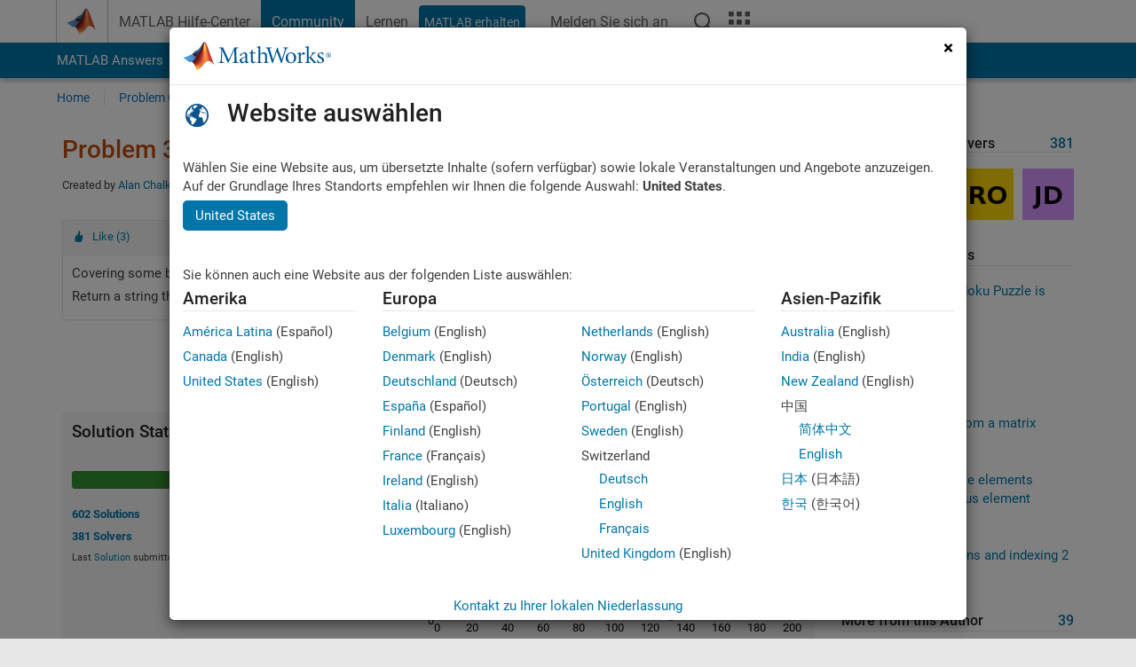

--- FILE ---
content_type: text/html; charset=utf-8
request_url: https://de.mathworks.com/matlabcentral/cody/problems/345-back-to-basics-3-temp-directory
body_size: 19718
content:
<!DOCTYPE html>
<html lang="de">
<head>
<meta http-equiv="Content-Type" content="text/html; charset=utf-8">
<meta charset="utf-8">
<meta name="viewport" content="width=device-width, initial-scale=1.0">
<link rel="icon" href="/etc.clientlibs/mathworks/clientlibs/customer-ui/templates/common/resources/images/favicon.20251211153853409.ico" type="image/x-icon">
<link rel='canonical' href='https://de.mathworks.com/matlabcentral/cody/problems/345-back-to-basics-3-temp-directory'><meta http-equiv="X-UA-Compatible" content="IE=edge">
<script src="/etc.clientlibs/mathworks/clientlibs/customer-ui/components/webvitals.min.20251211153853409.js"></script><script src="/etc.clientlibs/mathworks/clientlibs/customer-ui/components/jquery.min.20251211153853409.js"></script><script src="/etc.clientlibs/mathworks/clientlibs/customer-ui/components/jquery-migrate.min.20251211153853409.js"></script><link rel="stylesheet" href="/etc.clientlibs/mathworks/clientlibs/customer-ui/templates/common/core.min.20251211153853409.css" type="text/css">
<link rel="stylesheet" href="/etc.clientlibs/mathworks/clientlibs/customer-ui/templates/common/de.min.20251211153853409.css" type="text/css">
<link rel="stylesheet" href="/etc.clientlibs/mathworks/clientlibs/customer-ui/templates/common/footer.min.20251211153853409.css" type="text/css">
<link rel="stylesheet" href="/etc.clientlibs/mathworks/clientlibs/customer-ui/templates/matlabcentral.min.20251211153853409.css" type="text/css">
<link rel="stylesheet" href="/etc.clientlibs/mathworks/clientlibs/customer-ui/templates/mathworks-aem.min.20251211153853409.css" type="text/css">
<link rel="stylesheet" href="/etc.clientlibs/mathworks/clientlibs/customer-ui/components/searchrefine.min.20251211153853409.css" type="text/css">
<link rel="stylesheet" href="/etc.clientlibs/mathworks/clientlibs/customer-ui/components/panel.min.20251211153853409.css" type="text/css">
<link rel="stylesheet" href="/etc.clientlibs/mathworks/clientlibs/customer-ui/components/card.min.20251211153853409.css" type="text/css">
<link rel="stylesheet" href="/etc.clientlibs/mathworks/clientlibs/customer-ui/templates/search.min.20251211153853409.css" type="text/css">
<link href="/etc.clientlibs/mathworks/clientlibs/customer-ui/templates/common/resources/fonts/roboto/roboto-latin-italic-400.20251211153853409.woff2" rel="preload" as="font" type="font/woff2" crossorigin>
<link href="/etc.clientlibs/mathworks/clientlibs/customer-ui/templates/common/resources/fonts/roboto/roboto-latin-italic-500.20251211153853409.woff2" rel="preload" as="font" type="font/woff2" crossorigin>
<link href="/etc.clientlibs/mathworks/clientlibs/customer-ui/templates/common/resources/fonts/roboto/roboto-latin-italic-700.20251211153853409.woff2" rel="preload" as="font" type="font/woff2" crossorigin>
<link href="/etc.clientlibs/mathworks/clientlibs/customer-ui/templates/common/resources/fonts/roboto/roboto-latin-normal-400.20251211153853409.woff2" rel="preload" as="font" type="font/woff2" crossorigin>
<link href="/etc.clientlibs/mathworks/clientlibs/customer-ui/templates/common/resources/fonts/roboto/roboto-latin-normal-500.20251211153853409.woff2" rel="preload" as="font" type="font/woff2" crossorigin>
<link href="/etc.clientlibs/mathworks/clientlibs/customer-ui/templates/common/resources/fonts/roboto/roboto-latin-normal-700.20251211153853409.woff2" rel="preload" as="font" type="font/woff2" crossorigin>
<link href="/etc.clientlibs/mathworks/clientlibs/customer-ui/templates/common/resources/fonts/mathworks.20251211153853409.woff" rel="preload" as="font" type="font/woff" crossorigin>
<script id="analyticsDigitalData">digitalData = {
 "pageInstanceID" : document.title,
 "page" : {
   "pageInfo" : {
     "pageID" : window.location.pathname.replace(/\/$/, '').replace(/\.(\w)+$/, ''),
     "destinationURL" : window.location.href
   },
   "category" : {
     "primaryCategory" : "matlabcentral",
     "subCategory1" : "matlabcentral/cody",
     "subCategory2" : ""
   },
   "attributes" : {
        "descriptonCode" : "Cody_345",
        "category" : ["basic matlab"]
    }
 },
 "product" : [ {
   "productInfo" : { }
 } ],
 "component" : [ ],
 "events" : [ ],
 "user": [ ]
};
</script><script>(function(g,b,d,f){(function(a,c,d){if(a){var e=b.createElement("style");e.id=c;e.innerHTML=d;a.appendChild(e)}})(b.getElementsByTagName("head")[0],"at-body-style",d);setTimeout(function(){var a=b.getElementsByTagName("head")[0];if(a){var c=b.getElementById("at-body-style");c&&a.removeChild(c)}},f)})(window,document,"[class*='personalization-container']:not([id^='web-application']) {opacity: 0 !important}",1E3);</script><script src="//assets.adobedtm.com/d0cc0600946eb3957f703b9fe43c3590597a8c2c/satelliteLib-e8d23c2e444abadc572df06537e2def59c01db09.js" async></script><title>Back to basics 3 - Temp Directory - MATLAB Cody - MATLAB Central
</title>
<meta name="csrf-param" content="authenticity_token" />
<meta name="csrf-token" content="MpsOPZv9FXDFyKeW0DsBHBMZswesHtA9ljZp1NbsBZY7lYuQvWrBIHIqXNH1ilSL66QRMGUUqHrKv5cq4DZXBQ" />

<script src="/matlabcentral/cody/assets/application-e1c461e03b8855e0c99756dae8ef52ad07674842c63fd680583b8021353e7c74.js"></script>
<link rel="stylesheet" href="/matlabcentral/cody/assets/application-ecd54d68997a0d05c7926fd225b1501924212bdc8fdcaf2a1b85c1bdcc924ebe.css" />

<script src = "/matlabcentral/jscript/announcements_v1.js" data-app-name ="Cody"></script>
<script src = "https://de.mathworks.com/matlabcentral/jscript/profile_card_v1.3.js" data-app-name="cody"></script>
<script src="/matlabcentral/jscript/community-typeahead-v2.js"></script>


<script src="/etc.clientlibs/mathworks/clientlibs/customer-ui/templates/mathworks-aem.min.20250219212258303.js"></script>
<script src="/etc.clientlibs/mathworks/clientlibs/customer-ui/templates/search.min.20250219212258303.js"></script>
<script src="/etc.clientlibs/mathworks/clientlibs/customer-ui/templates/search.min.20251107164749142.css"></script>

<script>
   document.addEventListener('DOMContentLoaded', function(){
     const possibleSelectors = ['#query', '#cody_in_page_search_problems'];
     possibleSelectors.forEach(selector => {
        const inputElement = document.querySelector(selector);
        if (inputElement) {
          const customElement = document.createElement('community-typeahead');
          customElement.setAttribute('input-selector', selector);
          customElement.setAttribute('quick-links', '[]');
          customElement.setAttribute('app', 'cody');
          customElement.setAttribute('env', "prod");
          customElement.setAttribute('site-language', 'de');
          customElement.setAttribute('blank-state', 'true');
          document.body.appendChild(customElement);
        }
     });
  });
</script>

<script type="text/javascript">
  // makerzone callout javascript
  $(document).ready(function() {
    $(".random_callout").each(function() {
      var callouts = $(this).find(".panel");
      callouts.hide().eq(Math.floor((Math.random()*callouts.length))).show();
    });

    $("a.disabled").on("click",function(event){
	event.preventDefault();
    });

  });
</script>
<script>
//visual indicator for spam moderation pending contents for moderators
</script>


                              <script>!function(a){var e="https://s.go-mpulse.net/boomerang/",t="addEventListener";if("False"=="True")a.BOOMR_config=a.BOOMR_config||{},a.BOOMR_config.PageParams=a.BOOMR_config.PageParams||{},a.BOOMR_config.PageParams.pci=!0,e="https://s2.go-mpulse.net/boomerang/";if(window.BOOMR_API_key="LERXA-6VNES-W6PXS-U8C7F-BXSZH",function(){function n(e){a.BOOMR_onload=e&&e.timeStamp||(new Date).getTime()}if(!a.BOOMR||!a.BOOMR.version&&!a.BOOMR.snippetExecuted){a.BOOMR=a.BOOMR||{},a.BOOMR.snippetExecuted=!0;var i,_,o,r=document.createElement("iframe");if(a[t])a[t]("load",n,!1);else if(a.attachEvent)a.attachEvent("onload",n);r.src="javascript:void(0)",r.title="",r.role="presentation",(r.frameElement||r).style.cssText="width:0;height:0;border:0;display:none;",o=document.getElementsByTagName("script")[0],o.parentNode.insertBefore(r,o);try{_=r.contentWindow.document}catch(O){i=document.domain,r.src="javascript:var d=document.open();d.domain='"+i+"';void(0);",_=r.contentWindow.document}_.open()._l=function(){var a=this.createElement("script");if(i)this.domain=i;a.id="boomr-if-as",a.src=e+"LERXA-6VNES-W6PXS-U8C7F-BXSZH",BOOMR_lstart=(new Date).getTime(),this.body.appendChild(a)},_.write("<bo"+'dy onload="document._l();">'),_.close()}}(),"".length>0)if(a&&"performance"in a&&a.performance&&"function"==typeof a.performance.setResourceTimingBufferSize)a.performance.setResourceTimingBufferSize();!function(){if(BOOMR=a.BOOMR||{},BOOMR.plugins=BOOMR.plugins||{},!BOOMR.plugins.AK){var e=""=="true"?1:0,t="",n="aoiwowyxgyuxa2lorgwq-f-d388a05f1-clientnsv4-s.akamaihd.net",i="false"=="true"?2:1,_={"ak.v":"39","ak.cp":"1460372","ak.ai":parseInt("195948",10),"ak.ol":"0","ak.cr":8,"ak.ipv":4,"ak.proto":"h2","ak.rid":"81ff7519","ak.r":47369,"ak.a2":e,"ak.m":"x","ak.n":"essl","ak.bpcip":"3.145.103.0","ak.cport":46710,"ak.gh":"23.208.24.101","ak.quicv":"","ak.tlsv":"tls1.3","ak.0rtt":"","ak.0rtt.ed":"","ak.csrc":"-","ak.acc":"","ak.t":"1768851885","ak.ak":"hOBiQwZUYzCg5VSAfCLimQ==MWB2Yb5W6hlhGjhJgU/P7gMFB2YK9eH5IBbgche7Fg4RkkuSLH+AT0bD3WhW6EQR+nm2cFiioiIbiw7xsrIVE9B2NE2jtOsA0XGJaSMnGz3o61u3BEuzjInGZgSIwIgW28cEkis2b0It9XHJFf6kjSP360bkz6FFyPHUli8Ju3Ter1O/sk1tSEiiZ5oS4Jb4qbNNSLczgSKbc7aYK6AhkPorTL5wsCJGhJPCXdegY5BQPe4wdvewB/NqYOzAyK46IL8tjBU59pbrYlZJsotXb68ZEGewUjOkhJdQQtwJVBG4KNrAcIFaRpZlYr3AzxRxSIWvc1y03l4iZit15iqI9QH4RiSRtAslDALy1JYXS8hofinDk0HrB2sha3jscDOO41FFp5+XKTnmpI1bkaL6wemF/9tL1sWnA4ImzY1qP08=","ak.pv":"296","ak.dpoabenc":"","ak.tf":i};if(""!==t)_["ak.ruds"]=t;var o={i:!1,av:function(e){var t="http.initiator";if(e&&(!e[t]||"spa_hard"===e[t]))_["ak.feo"]=void 0!==a.aFeoApplied?1:0,BOOMR.addVar(_)},rv:function(){var a=["ak.bpcip","ak.cport","ak.cr","ak.csrc","ak.gh","ak.ipv","ak.m","ak.n","ak.ol","ak.proto","ak.quicv","ak.tlsv","ak.0rtt","ak.0rtt.ed","ak.r","ak.acc","ak.t","ak.tf"];BOOMR.removeVar(a)}};BOOMR.plugins.AK={akVars:_,akDNSPreFetchDomain:n,init:function(){if(!o.i){var a=BOOMR.subscribe;a("before_beacon",o.av,null,null),a("onbeacon",o.rv,null,null),o.i=!0}return this},is_complete:function(){return!0}}}}()}(window);</script></head>
<body class="-is_bootstrap3
		   
		   templateservice
		  
		  
		  
 		  
		  -has_usernav
		  -is_full_header
		  
		  " data-cid="mktg">

	<a class="skip_link sr-only" href="#skip_link_anchor" tabindex="1">Weiter zum Inhalt</a>

	
	


	<div class="sticky-top" id="sticky_container">
		

	<header class="-has_matrix
					 -has_mwa
					 -has_store
					 -has_topnav
					 -has_subnav
					 -has_slidingnav"><nav class="navbar navbar-expand-lg" aria-label="Hauptnavigation"><div class="container-fluid container-lg">
				<div class="d-lg-flex flex-row align-items-center" id="header_content_container">
					<a href="/?s_tid=user_nav_logo" class="navbar-brand d-inline-flex">
						
						<img src="/etc.clientlibs/mathworks/clientlibs/customer-ui/templates/common/resources/images/mathworks-logo-membrane.20251211153853409.svg" class="mw_logo" alt="MathWorks" width="34" height="30"></a>

					<div class="sectionHead sectionhead containsResourceName resourceClass-sectionhead">


	<p class="d-inline-flex d-lg-none h1">
		<a href="/matlabcentral/cody/" class="add_cursor_pointer">Cody</a>
		
</p>	




</div>


					<div class="d-flex d-lg-none" id="global_mobile_actuator_container_search">
						<button class="navbar-toggler btn collapsed" id="global_search_mobile_actuator" type="button" data-toggle="collapse" data-bs-toggle="collapse" data-target="#global_search_mobile" data-bs-target="#global_search_mobile" aria-controls="global_search_mobile" aria-expanded="false" aria-label="Toggle Search">
							<span class="icon-search"></span>
						</button>
					</div>
					<div class="navbar-collapse collapse" id="global_search_mobile">
						<div id="global_search_mobile_placeholder"></div>
						<div id="global_search_container">
							<div class="sectionHeadSearchBox sectionheadsearchbox containsResourceName resourceClass-sectionheadsearchbox">

	

	
		
    
<script src="/etc.clientlibs/mathworks/clientlibs/customer-ui/components/sectionheadsearchbox/bs5.min.20251211153853409.js"></script><link rel="stylesheet" href="/etc.clientlibs/mathworks/clientlibs/customer-ui/components/typeahead.min.20251211153853409.css" type="text/css">
<form name="search" id="site_search" class="site_search" action="/matlabcentral/cody/problems" method="get">
			<div class="input-group dropdown">
				<label id="search-mathworks" class="visually-hidden" for="query">Suche nach Cody-Problemen</label>
				<input type="hidden" name="c[]" id="site_search_collection" value="cody_problem"><input type="search" name="term" id="query" class="form-control conjoined_search" aria-autocomplete="list" autocomplete="off" role="combobox" aria-controls="search_suggestions" aria-haspopup="listbox" aria-expanded="true" aria-activedescendant placeholder="Suche nach Cody-Problemen" data-site-domain="de" data-site-language="de" data-typeahead-proxy-url="https://services.mathworks.com/typeahead" data-typeahead-result-count="10" data-label-suggestions="Vorschläge" data-label-see-all-results="See all results" aria-labelledby="search-mathworks" aria-owns="sectionHeadSearchDropdown"><button class="btn btn_color_blue btn-outline dropdown-toggle" type="button" data-toggle="dropdown" data-bs-toggle="dropdown" aria-expanded="false" id="site_search_selector">Cody-Probleme</button>
				<ul class="dropdown-menu dropdown-menu-end" id="sectionHeadSearchDropdown">
<li><a class="dropdown-item" href="#" data-placeholder="Hilfe-Center durchsuchen" data-collection="support" data-action="https://de.mathworks.com/support/search.html" data-parameter="q">Hilfe-Center</a></li>
					
						<li style="display:none;"><a class="dropdown-item" href="#" data-placeholder="Suche nach Cody-Problemen" data-collection="cody_problem" data-action="https://de.mathworks.com/matlabcentral/cody/problems" data-parameter="term">Cody-Probleme</a></li>
					
					<li><a class="dropdown-item" href="#" data-placeholder="MathWorks.com Suche" data-collection="entire_site" data-action="https://de.mathworks.com/search.html" data-parameter="q">MathWorks</a></li>
				</ul>
<button type="submit" id="searchbutton" class="btn btn_color_blue btn-outline icon-search" aria-label="Suche"></button>
			</div>
		</form>
	

	

</div>

						</div>
					</div>


					<div class="d-flex d-lg-none" id="global_mobile_actuator_container_navigation">
						<button class="navbar-toggler collapsed btn" id="global_navigation_mobile_actuator" type="button" data-toggle="collapse" data-bs-toggle="collapse" data-target="#global_navigation" data-bs-target="#global_navigation" aria-controls="global_navigation" aria-expanded="false" aria-label="${alwaystranslate:'Toggle Main Navigation'}">
							<span class="icon-menu-full"></span>
						</button>
					</div>
					<div class="collapse navbar-collapse" id="global_navigation">
						
						<div class="topNavigation topnavigation containsResourceName resourceClass-topnavigation">



	<ul class="navbar-nav flex-grow-1 align-items-lg-center mb-0">
<li class="nav-item dropdown" id="globalnav_item_helpcenter">
				
	
	
	

	

	<a href="/help/?s_tid=user_nav_help" class="nav-link ">

		

		
			
			MATLAB Hilfe-Center</a>

		
		
	

				
			</li>
		
			<li class="nav-item dropdown" id="globalnav_item_community">
				
	
	
	

	

	<a href="/matlabcentral/?s_tid=user_nav_community" class="nav-link active ">

		

		
			
			Community</a>

		
		
	

				
			</li>
		
			<li class="nav-item dropdown" id="globalnav_item_learning">
				
	
	
	

	

	<a href="https://matlabacademy.mathworks.com/?s_tid=user_nav_learning" class="nav-link ">

		

		
			
			Lernen</a>

		
		
	

				
			</li>
		

		
		<li class="nav-item  -alignment_lg_end" id="globalnav_item_matlab">
			
			

			
	
	
	

	

	<a href="https://login.mathworks.com/embedded-login/landing.html?cid=getmatlab&amp;s_tid=user_nav_getml" style="display:none !important;" class="not-logged-in btn btn_color_blue d-block d-lg-inline-flex ">

		

		
			
			MATLAB erhalten</a>

		
		
	

			
	
	
	

	

	<a href="https://login.mathworks.com/embedded-login/landing.html?cid=getmatlab&amp;s_tid=user_nav_getml" style="display:none !important;" class="logged-in btn btn_color_blue d-block d-lg-inline-flex ">

		

		
			
			MATLAB</a>

		
		
	


		</li>

		
		
			<li class="nav-item dropdown -alignment_lg_end" id="globalnav_item_mwa">
				<a href="#" class="nav-link headernav_login mwa-nav_login" id="mwanav_item_login" style="display: none;" aria-label="Melden Sie sich bei Ihrem MathWorks Konto an">
					Melden Sie sich an
				</a>

				<a href="#" class="nav-link headernav_logout dropdown-toggle" id="mwanav_actuator" role="button" data-toggle="dropdown" data-bs-toggle="dropdown" aria-expanded="false" style="display: none;" title="Zugang zu Ihrem MathWorks Account">
					<span class="mwanav_avatar mwa_image_drop_down"></span>
					<span class="mobile_account_name visually_hidden_xxl visually_hidden_xl visually_hidden_lg hidden-md hidden-lg"></span>
				</a>
				<ul class="dropdown-menu dropdown-menu-lg-end" id="mwanav_dropdown_menu">
<li id="mwanav_item_account"><a class="mwa-account dropdown-item">Eigener Account</a></li>
					<li id="mwanav_item_community"><a class="mwa-community-profile dropdown-item">Mein Community Profil</a></li>
					<li id="mwanav_item_associate"><a class="mwa-link-license dropdown-item">Lizenz zuordnen</a></li>
					<li><hr class="dropdown-divider"></li>
					<li id="mwanav_item_logout"><a class="mwa-logout dropdown-item">Abmelden</a></li>
				</ul>
</li>
		

		

		

		<li class="nav-item d-block d-lg-none" id="globalnav_item_mobile_cta_support">
			
	
	
	

	

	<a href="/support/contact_us.html" id="mobile_cta_support" class="nav-link ">

		

		
			<span class="icon-phone"></span>
			Wenden Sie sich an den MathWorks Support</a>

		
		
	

		</li>

		<li class="nav-item d-block d-lg-none" id="globalnav_item_mobile_cta_corporate">
			
	
	
	

	

	<a href="/" id="mobile_cta_corporate" class="nav-link ">

		

		
			<span class="icon-membrane"></span>
			Visit mathworks.com</a>

		
		
	

		</li>

		<li class="nav-item dropdown d-none d-lg-block -alignment_lg_end" id="globalnav_item_search">
			<a href="#" class="nav-link dropdown-toggle" role="button" data-toggle="dropdown" data-bs-toggle="dropdown" aria-expanded="false" aria-label="Suche"><span class="icon-search"></span></a>
			<div class="dropdown-menu">
				<div class="container-lg">
					<div class="row align-items-center">
						
						
							<div class="col">
								<div id="global_search_desktop_placeholder"></div>
							</div>
						
					</div>
				</div>
			</div>
		</li>

		<li class="nav-item d-none d-lg-block -alignment_lg_end" id="globalnav_item_matrix">
			<mw-matrix lang="de" tier="DOTCOM" env="prod" bsversion="bs5" class="nav-link" host="https://de.mathworks.com"></mw-matrix>
</li>
	</ul>
</div>

					</div>
				</div>

				
			</div>
		</nav></header><div class="subnav" id="subnav">
			<div class="subnav_container">
				<div class="container-fluid container-lg">
					<div class="row">
						<div class="col-12">
							<div class="slidingNav slidingnav containsResourceName resourceClass-slidingnav">

<div id="sliding_nav" class="splide" data-item-per-page="8">
	<div class="splide__track">
		<ul class="splide__list">
<li id="mlcsubnav_answers" class="splide__slide  mlcsubnav_answers">
						
	
	
	

	

	<a href="/matlabcentral/answers/index/?s_tid=gn_mlc_an" class=" ">

		

		
			
			MATLAB Answers</a>

		
		
	

					</li>
				
				
			
				
					<li id="mlcsubnav_fx" class="splide__slide  mlcsubnav_fx">
						
	
	
	

	

	<a href="/matlabcentral/fileexchange/?s_tid=gn_mlc_fx_files" class=" ">

		

		
			
			File Exchange</a>

		
		
	

					</li>
				
				
			
				
					<li id="mlcsubnav_cody" class="splide__slide active mlcsubnav_cody">
						
	
	
	

	

	<a href="/matlabcentral/cody/?s_tid=gn_mlc_cody" class=" ">

		

		
			
			Cody</a>

		
		
	

					</li>
				
				
			
				
					<li id="mlcsubnav_playground" class="splide__slide  mlcsubnav_playground">
						
	
	
	

	

	<a href="/matlabcentral/playground?s_tid=gn_mlc_playground" class=" ">

		

		
			
			AI Chat Playground</a>

		
		
	

					</li>
				
				
			
				
					<li id="mlcsubnav_discussions" class="splide__slide  mlcsubnav_discussions">
						
	
	
	

	

	<a href="/matlabcentral/discussions?s_tid=gn_mlc_disc" class=" ">

		

		
			
			Diskussionen</a>

		
		
	

					</li>
				
				
			
				
					<li id="mlcsubnav_contests" class="splide__slide  mlcsubnav_contests">
						
	
	
	

	

	<a href="/matlabcentral/contests.html?s_tid=gn_mlc_contests" class=" ">

		

		
			
			Wettbewerbe</a>

		
		
	

					</li>
				
				
			
				
					<li id="mlcsubnav_blogs" class="splide__slide  mlcsubnav_blogs">
						
	
	
	

	

	<a href="https://blogs.mathworks.com/?s_tid=gn_mlc_blg" class=" ">

		

		
			
			Blogs</a>

		
		
	

					</li>
				
				
			
				
				<li id="mlcsubnav_more" class="splide__slide dropdown mlcsubnav_more">
					<a href="#" class="dropdown-toggle" data-toggle="dropdown" data-bs-toggle="dropdown" role="button" aria-haspopup="true" aria-expanded="false">Mehr<span class="caret"></span></a>
					<ul class="dropdown-menu">
<li class=" ">
								
	
	
	

	

	<a href="/matlabcentral/content/communities.html?s_tid=gn_mlc_tbc_dl" class="dropdown-item ">

		

		
			
			Communitys</a>

		
		
	

								
							</li>
							
						
							<li class=" ">
								
	
	
	

	

	<a href="/matlabcentral/community/onramps/mlc_treasure_hunt?s_tid=gn_mlc_hunt" class="dropdown-item ">

		

		
			
			Treasure Hunt</a>

		
		
	

								
							</li>
							
						
							<li class=" ">
								
	
	
	

	

	<a href="/matlabcentral/profile/authors/search?s_tid=gn_mlc_people" class="dropdown-item ">

		

		
			
			Benutzer</a>

		
		
	

								
							</li>
							
						
							<li class=" ">
								
	
	
	

	

	<a href="/matlabcentral/content/community-advisors.html?s_tid=gn_mlc_cab" class="dropdown-item ">

		

		
			
			Community-Betreuer</a>

		
		
	

								
							</li>
							
						
							<li class=" ">
								
	
	
	

	

	<a href="/matlabcentral/profile/badges/all?s_tid=gn_mlc_bdgs" class="dropdown-item ">

		

		
			
			Virtuelle Abzeichen</a>

		
		
	

								
							</li>
							
						
							<li class=" ">
								
	
	
	

	

	<a href="/matlabcentral/content/about.html?s_tid=gn_mlc_about" class="dropdown-item ">

		

		
			
			Info</a>

		
		
	

								
							</li>
							
						
					</ul>
</li>
			
		</ul>
</div>
</div>
<div>
	<div class="cq-placeholder" data-emptytext="Sliding Navigation"></div>
</div>

    
<link rel="stylesheet" href="/etc.clientlibs/mathworks/clientlibs/customer-ui/components/splide.min.20251211153853409.css" type="text/css">
<link rel="stylesheet" href="/etc.clientlibs/mathworks/clientlibs/customer-ui/components/slidingnav.min.20251211153853409.css" type="text/css">
<script src="/etc.clientlibs/mathworks/clientlibs/customer-ui/components/splide.min.20251211153853409.js"></script><script src="/etc.clientlibs/mathworks/clientlibs/customer-ui/components/slidingnav.min.20251211153853409.js"></script>
</div>

						</div>
					</div>
				</div>
			</div>
		</div>
		

	
	<div class="localnav" id="localnav">
		<div class="localnav_container">
			<div class="container-fluid container-lg">
				<div class="row">
					<div class="col-12">
						<nav class="navbar navbar-expand-lg" aria-label="Local Navigation"><button class="navbar-toggler" type="button" id="localnav_actuator" data-toggle="collapse" data-bs-toggle="collapse" data-target="#local_navigation" data-bs-target="#local_navigation" aria-controls="localnav" aria-expanded="false" aria-label="Navigation ein-/ausblenden"><span class="icon-kebab"></span></button>
							<div class="collapse navbar-collapse" id="local_navigation">
								<div class="localNavigation localnav containsResourceName resourceClass-localnav">



	
	<ul class="navbar-nav" id="localnav_navbar">
 <li class="nav-item" id="cody_home_list"><a href="/matlabcentral/cody/" class="nav-link">Home</a></li> <li class="nav-item" id="cody_groups_list"><a href="/matlabcentral/cody/groups" class="nav-link">Problem Groups</a></li> <li class="nav-item" id="cody_problems_list"><a href="/matlabcentral/cody/problems" class="nav-link">Problems</a></li> <li class="nav-item" id="nav_players_list"><a href="/matlabcentral/cody/players" class="nav-link">Players</a></li> <li class="nav-item dropdown"><a href="" class="nav-link dropdown-toggle" role="button" data-toggle="dropdown" data-bs-toggle="dropdown" aria-expanded="false">More</a><ul class="dropdown-menu"><li id="nav_solution_list"><a href="/matlabcentral/cody/solutions" class="dropdown-item">Solutions</a></li><li id="cody_recent_activitiy_id"><a href="/matlabcentral/cody/activities" class="dropdown-item">Recent Activity</a></li></ul></li> <li class="nav-item" id="nav_about_cody"><a href="https://www.mathworks.com/matlabcentral/content/cody/about.html" class="nav-link">Help</a></li>
</ul>
</div>

							</div>
						</nav>
</div>
				</div>
			</div>
		</div>
	</div>



	</div>





	
		

		
			
			
			
				<div class="content_container" id="content_container">
					
					<main id="skip_link_anchor" tabindex="-1"><section><div class="mainParsys parsys containsResourceName resourceClass-parsys">
<div class="cssjs containsResourceName section resourceClass-cssjs">






<style>
body:not(.-has_usernav,.-has_corporatenav){}body:not(.-has_usernav,.-has_corporatenav) .typeahead_container.dropdown-menu{margin-top:11px;border-radius:0 0 4px 4px}body:not(.-has_usernav,.-has_corporatenav).typeahead_modal .header{position:relative;z-index:1035}body:not(.-has_usernav,.-has_corporatenav).typeahead_modal .modal-backdrop{z-index:1034}body:not(.-has_usernav,.-has_corporatenav).typeahead_modal .search .input-group.active_typeahead{z-index:1037}body:not(.-has_usernav,.-has_corporatenav)#responsive_offcanvas.modal-open.typeahead_modal{padding-right:0!important;overflow-y:scroll}body:not(.-has_usernav,.-has_corporatenav)#responsive_offcanvas.modal-open.typeahead_modal .row-offcanvas{height:calc(100vh - 98px);overflow:hidden}@media (max-width:767px){body:not(.-has_usernav,.-has_corporatenav){}body:not(.-has_usernav,.-has_corporatenav).modal-open.typeahead_modal{padding-right:0!important;overflow-y:hidden}body:not(.-has_usernav,.-has_corporatenav).modal-open.typeahead_modal .typeahead_container.dropdown-menu{padding-left:15px;margin-top:0;border:none;border-radius:0}body:not(.-has_usernav,.-has_corporatenav).modal-open.typeahead_modal .section_header .typeahead_container.dropdown-menu{width:calc(100vw - (100vw - 100%))!important;height:calc(100vh - 98px)!important;margin-left:-15px}body:not(.-has_usernav,.-has_corporatenav).modal-open.typeahead_modal .content_container .typeahead_container.dropdown-menu{width:100vw!important;margin-top:9px;margin-left:-15px}body:not(.-has_usernav,.-has_corporatenav)#responsive_offcanvas.modal-open.typeahead_modal #search_scope_support .input-group{position:initial}body:not(.-has_usernav,.-has_corporatenav)#responsive_offcanvas.modal-open.typeahead_modal{overflow-y:scroll}body:not(.-has_usernav,.-has_corporatenav)#responsive_offcanvas.modal-open.typeahead_modal .section_header .typeahead_container.dropdown-menu{margin-left:0}}body:not(.-has_usernav,.-has_corporatenav) .typeahead_container{max-height:calc(100vh - 46px - 52px - 20px);overflow-y:auto}body:not(.-has_usernav,.-has_corporatenav) .typeahead_container dl{width:100%;margin-bottom:26px;float:left;position:relative}body:not(.-has_usernav,.-has_corporatenav) .typeahead_container dt{width:90px;float:left;color:#c04c0b;font-weight:bold;position:absolute}body:not(.-has_usernav,.-has_corporatenav) .typeahead_container dd{width:calc(100% - 101px);max-height:270px;padding:0;margin:0 0 0 101px;float:left;overflow-y:auto}body:not(.-has_usernav,.-has_corporatenav) .typeahead_container dd ul.list-unstyled>li{margin-bottom:10px}body:not(.-has_usernav,.-has_corporatenav) .typeahead_container *{font-size:14px;line-height:1.25}body:not(.-has_usernav,.-has_corporatenav) .typeahead_container :last-child{margin-bottom:0!important}body:not(.-has_usernav,.-has_corporatenav) .typeahead_container a:not(.see_all_results){padding-right:30px;color:#212121!important;display:block;text-decoration:none!important;transition:background-color 0.3s ease}body:not(.-has_usernav,.-has_corporatenav) .typeahead_container a:not(.see_all_results):hover{background-color:#f5f5f5}body:not(.-has_usernav,.-has_corporatenav) .typeahead_container a:not(.see_all_results):active{background-color:#e6e6e6}body:not(.-has_usernav,.-has_corporatenav) .typeahead_container a.see_all_results{overflow:hidden;position:relative}body:not(.-has_usernav,.-has_corporatenav) .typeahead_container li.selected-suggestion,body:not(.-has_usernav,.-has_corporatenav) .typeahead_container li.selected-suggestion a{background-color:#f5f5f5}body:not(.-has_usernav,.-has_corporatenav) .typeahead_container li.suggestion{width:auto;padding:0;color:inherit;cursor:default;float:none;line-height:inherit}body:not(.-has_usernav,.-has_corporatenav) .typeahead_container .suggestion_summary{width:100%;display:block;overflow:hidden;text-overflow:ellipsis;white-space:nowrap}body:not(.-has_usernav,.-has_corporatenav) .typeahead_container .suggestion_highlight{color:#212121;font-weight:bold}body:not(.-has_usernav,.-has_corporatenav) .typeahead_container .suggestion_product{color:#616161;display:block}body:not(.-has_usernav,.-has_corporatenav) .typeahead_container dl.typeahead_suggestions dt{padding-top:5px}body:not(.-has_usernav,.-has_corporatenav) .typeahead_container dl.typeahead_suggestions dd ul.list-unstyled>li{margin-bottom:0}body:not(.-has_usernav,.-has_corporatenav) .typeahead_container dl.typeahead_suggestions a{padding-top:5px;padding-bottom:5px}body:not(.-has_usernav,.-has_corporatenav) .typeahead_container.typeahead_type_grouped{margin-left:-100px;padding:20px 0 20px 10px}body:not(.-has_usernav,.-has_corporatenav) .typeahead_container.typeahead_type_basic{padding:15px 0}body:not(.-has_usernav,.-has_corporatenav) .typeahead_container.typeahead_type_basic dl{float:none}body:not(.-has_usernav,.-has_corporatenav) .typeahead_container.typeahead_type_basic dt{display:none}body:not(.-has_usernav,.-has_corporatenav) .typeahead_container.typeahead_type_basic dd{width:100%;max-height:none;margin-left:0;float:none;overflow-y:visible}body:not(.-has_usernav,.-has_corporatenav) .typeahead_container.typeahead_type_basic a{padding-left:10px}body:not(.-has_usernav,.-has_corporatenav) .typeahead_container.typeahead_option_remove_suggestions li{padding-right:65px;position:relative}body:not(.-has_usernav,.-has_corporatenav) .typeahead_container.typeahead_option_remove_suggestions li:hover{background-color:#f5f5f5}body:not(.-has_usernav,.-has_corporatenav) .typeahead_container.typeahead_option_remove_suggestions li.more_suggestions:hover{background-color:transparent}body:not(.-has_usernav,.-has_corporatenav) .typeahead_container.typeahead_option_remove_suggestions a{padding-right:0;margin-right:30px}body:not(.-has_usernav,.-has_corporatenav) .typeahead_container.typeahead_option_remove_suggestions a:hover{background-color:transparent}body:not(.-has_usernav,.-has_corporatenav) .typeahead_container.typeahead_option_remove_suggestions a.remove_suggestion{margin-right:15px;color:#616161!important;display:inline-block;float:right;font-size:13px;position:absolute;top:50%;right:0;text-align:right;transform:translateY(-50%)}body:not(.-has_usernav,.-has_corporatenav) .typeahead_container.typeahead_option_remove_suggestions a.remove_suggestion:focus,body:not(.-has_usernav,.-has_corporatenav) .typeahead_container.typeahead_option_remove_suggestions a.remove_suggestion:hover{color:#0076a8!important;text-decoration:underline!important}body:not(.-has_usernav,.-has_corporatenav) .typeahead_container.typeahead_option_remove_suggestions li.selected-suggestion{background-color:#f5f5f5}body:not(.-has_usernav,.-has_corporatenav) .typeahead_container.typeahead_option_remove_suggestions li.selected-suggestion a{background-color:transparent}@media (min-width:768px) and (max-width:991px){body:not(.-has_usernav,.-has_corporatenav) .typeahead_container dd ul.list-unstyled>li{margin-bottom:15px}body:not(.-has_usernav,.-has_corporatenav) .typeahead_container a:not(.icon-chevron){padding-right:20px}body:not(.-has_usernav,.-has_corporatenav) .typeahead_container dl.typeahead_suggestions dd ul.list-unstyled>li{margin-bottom:5px}body:not(.-has_usernav,.-has_corporatenav) .typeahead_container.typeahead_option_remove_suggestions a{padding-right:0}}@media (max-width:767px){body:not(.-has_usernav,.-has_corporatenav) .typeahead_container dl{margin-bottom:20px;float:none}body:not(.-has_usernav,.-has_corporatenav) .typeahead_container dt{width:100%;margin-bottom:15px;float:none;position:relative}body:not(.-has_usernav,.-has_corporatenav) .typeahead_container dd{width:100%;margin-left:0;float:none}body:not(.-has_usernav,.-has_corporatenav) .typeahead_container dd ul.list-unstyled>li{margin-bottom:15px}body:not(.-has_usernav,.-has_corporatenav) .typeahead_container a:not(.icon-chevron){padding-right:26px}body:not(.-has_usernav,.-has_corporatenav) .typeahead_container dl.typeahead_suggestions dd ul.list-unstyled>li{margin-bottom:5px}body:not(.-has_usernav,.-has_corporatenav) .typeahead_container.typeahead_type_grouped{padding:8px 0;margin-left:0}body:not(.-has_usernav,.-has_corporatenav) .typeahead_container.typeahead_type_grouped dt{padding-left:11px}body:not(.-has_usernav,.-has_corporatenav) .typeahead_container.typeahead_type_grouped a:not(.icon-chevron){padding-left:11px}body:not(.-has_usernav,.-has_corporatenav) .typeahead_container.typeahead_type_grouped a.icon-chevron{margin-left:11px}body:not(.-has_usernav,.-has_corporatenav) .typeahead_container.typeahead_type_basic{padding:3px 0}body:not(.-has_usernav,.-has_corporatenav) .typeahead_container.typeahead_option_remove_suggestions a{padding-right:0}}body:not(.-has_usernav,.-has_corporatenav) #suggestions.typeahead_v2{margin-top:11px;border:1px solid rgba(0,0,0,0.15);border-radius:0 0 4px 4px;box-shadow:0 6px 12px rgba(0,0,0,0.175)}body:not(.-has_usernav,.-has_corporatenav) #suggestions.typeahead_v2 .typeahead_container.typeahead_type_grouped{margin-left:0;overflow-x:hidden}@media (min-width:768px){body:not(.-has_usernav,.-has_corporatenav) #suggestions.typeahead_v2{margin-left:-100px}}@media (max-width:767px){body:not(.-has_usernav,.-has_corporatenav) #suggestions.typeahead_v2{width:calc(100% - 54px - 15px)!important;margin:0}}
</style>
</div>
<div class="targetcontainer containsResourceName resourceClass-targetcontainer section">



<div class="personalization-container " id="web-application-body-container">
	<div>
<div class="targetContent parsys containsResourceName resourceClass-parsys"><div class="container">
  <div class="row">
    <div class="col-xs-12 col-md-8 col-lg-9">
      <div><div id="mainbody">
	<h1 id='problem_title' class="add_font_color_emphasize">Problem 345. Back to basics 3 - Temp Directory</h1>
	<div class="row">
		<div class="col-xs-12 add_margin_10">
			<div class="author-info small add_margin_5 pull-left">
				<ul class="list-inline">
					<li>Created by <a title="Score: 3090, Badges: 9" style="color: #0076a8; text-decoration: none;" class="author_inline notification-link" data-locale-id="en" href="/matlabcentral/cody/players/649595">Alan Chalker</a></li>
					<li class="add_list_separator_left"><span class="part_of"></span><a href="#" class="group_text" data-toggle="modal" data-target="#standards_doc_modal_02"></a></li>
				</ul>

			</div>
			<!-- Modal -->
<div class="modal fade" id="standards_doc_modal_02" tabindex="-1" role="dialog" aria-labelledby="standards_doc_modal_02_label">
  <div class="modal-dialog" role="document">
    <div class="modal-content">
      <div class="modal-header">
        <button type="button" class="close" data-dismiss="modal" aria-label="Close"><span aria-hidden="true">&times;</span></button>
        <h4 class="modal-title add_margin_0" id="standards_doc_modal_02_label"></h4>
      </div>
      <div class="modal-body group_problem_metadata">
      </div>
    </div>
  </div>
</div>

			<div class="detail_controls small add_margin_5 pull-right pull_left_xs">
        <ul class="list-unstyled list-inline add_margin_0">
				</ul>
			</div>
		</div>
	</div>
</div>

<script type="text/javascript">
	var problem = $.problemAppearInGroups();
	var text = "Appears in ";
	var title = "By solving this problem, you will make progress in the following group(s)"
	var groups_path = "/matlabcentral/cody/groups"
	problem.appearsIn(345, 1, text, title, groups_path);
</script>


<div class="panel panel-default add_margin_20">
    <div class='panel-heading'>
  <div class='row small'>
    <div class="col-xs-2 col-md-2">
      <div class="like add_margin_0 pull-left">
        <div id="problem_345_like_comment_widget_div">
	<div class="like-unlike-comment add_margin_0">
		<div class="row">
			<div class="col-xs-12">
				<div class="pull-left">
					<div id="problem_345_like_link_div" class="like-unlike">
    <a class="icon-16 icon-like" disable_with="Liking..." id="problem_345_like_link" data-remote="true" rel="nofollow" data-method="post" href="/matlabcentral/cody/problems/345-back-to-basics-3-temp-directory/likes"><span class='hidden-xs'>Like (3)</span></a>

</div>

				</div>
			</div>
		</div>
	</div>
</div>

      </div>
    </div>

    <div class="col-xs-6 col-md-6">
      <div class="add_margin_0 pull-left">
        <div id=problem_345_difficulty_component>

        </div>
      </div>
    </div>
    <div class="col-xs-4 col-md-4">
      <ul class="list-unstyled list-inline pull-right add_margin_0">
        <li class="solve_later ">
            <a class="icon-16 solve_later_problem icon-bookmark" id="solve_later_problem" rel="nofollow" href="https://de.mathworks.com/login?uri=https%3A%2F%2Fde.mathworks.com%2Fmatlabcentral%2Fcody%2Fproblems%2F345-back-to-basics-3-temp-directory&amp;form_type=community"><span class='hidden-xs'>Solve Later&nbsp;</span></a>
          <span class='visible-xs'>&nbsp;</span>
        </li>
        <li class="add_to_group " id="add_to_group"></li>
      </ul>
    </div>
  </div>
</div>

<script src="/matlabcentral/onlinelearning/cody-client/codyclient.js"></script>

<script type="text/javascript">
		$(function () {
        $('.add_to_group').click(function(event) {
          window.location.href = "https://de.mathworks.com/login?uri=https%3A%2F%2Fde.mathworks.com%2Fmatlabcentral%2Fcody%2Fproblems%2F345-back-to-basics-3-temp-directory&amp;form_type=community";
          event.stopImmediatePropagation();
        })

      var showConfirmation = function() {
        $('#alert_messages').remove();
        $(".container #mainbody").append("<div id=\"alert_messages\">\n  <div class=\"alert alert-success\"> <span class=\"alert_icon icon-alert-success\"><\/span>\n    <button type=\"button\" class=\"close\" data-dismiss=\"alert\" aria-label=\"Close\"><span aria-hidden=\"true\">&times;<\/span><\/button>\n    <h3 class=\"icon m_success\">\n      \n    <\/h3>\n  <\/div>\n<\/div>\n\n");
      };

      var codyClient = new CodyClient();
      codyClient.renderAddToGroups(
        "add_to_group",
        345,
        undefined,
        "icon-16 icon-add-to-list",
        "https://de.mathworks.com/matlabcentral/cody/",
        showConfirmation
      );
		});
</script>

<script>getProblemDifficultyProperties(345, false);</script>
	<div class="panel-body">
		<div class="description_wrapper">
			<div id="static_description_html">
				<p>Covering some basic topics I haven't seen elsewhere on Cody.</p><p>Return a string that is the path to the system's current temp directory</p>
			</div>
		</div>
	</div>
</div>
<div class="problem-actions clearfix add_margin_50">
  <div class="solve pull-right">
		<a rel="nofollow" id="solve_problem_button" class=" btn btn_secondary add_margin_0" href="/matlabcentral/cody/problems/345-back-to-basics-3-temp-directory/solutions/new">Solve</a>
  </div>
</div>
<div class="panel panel_color_default panel_color_fill add_margin_20" id="solution_statistics">
	<div class="panel-body">
	<h3>Solution Stats</h3>
		<div class="row">
			<div id="problem_info" class="col-xs-12 col-md-12 col-lg-5 small">
				<div id="correct_incorrect">
					<div class="progress" data-toggle="tooltip" data-placement="top" title="66.11% Correct, 33.89% Incorrect">
					  <div class="progress-bar" role="progressbar" aria-valuenow="66.11%"
					  aria-valuemin="0" aria-valuemax="100" style="width: 66.11%">
				    <span class="sr-only">66.11% Correct | 33.89% Incorrect</span>
					  </div>
					</div>
				</div>
				<ul class="list-unstyled add_margin_5">
					<li><strong><a href="/matlabcentral/cody/problems/345-back-to-basics-3-temp-directory/solutions">602 Solutions</a></strong></li>
					<li><strong><a href="/matlabcentral/cody/problems/345-back-to-basics-3-temp-directory/players">381 Solvers</a></strong></li>
				</ul>
				<div id="last_solution_date" class="small">
          Last <a class="notification-link" href="/matlabcentral/cody/problems/345-back-to-basics-3-temp-directory/solutions/14965918">Solution</a> submitted on Dec 28, 2025
        </div>
			</div>

			<div class="solution_map_container small col-md-12 col-lg-7 hidden-xs">
				<h4 class="text-center add_margin_0">Last 200 Solutions</h4>
					<div id="solutionMap-miniMap" rel="nofollow"></div>
			</div>
		</div>
  </div>
</div>

<script type="text/javascript">
  $('[data-toggle="tooltip"]').tooltip();


</script>

<style type="text/css">
	#correct_incorrect span.tip-content{
		text-align: center;
	}
</style>
</div>

      <div id="problem_comments">
          <h3 class="add_bottom_rule">Problem Comments</h3>
          <div id="problem_345_like_comment_widget_div">
	<div id="problem_345_like_comment_validation_error_div"></div>
	<div class="like-unlike-comment add_margin_5">
		<div class="row small">
			<div class="col-xs-12 col-md-6">
				<div class="pull-left">
					
				</div>
			</div>
			<div class="col-xs-12 col-md-6">
				<div class="hidden-xs hidden-sm">
					<div class="pull-right">
						<ul class="list-inline add_margin_0">
								<li>
		<div class="comments-count">
			<span class="add_margin_0"><span class="icon-feedback icon-16"></span> 2 Comments</span>
		</div>
	</li>

						</ul>
					</div>
				</div>
				<div class="visible-xs visible-sm">
					<div class="comments-count">
						<ul class="list-inline add_margin_0">
								<li>
		<div class="comments-count">
			<span class="add_margin_0"><span class="icon-feedback icon-16"></span> 2 Comments</span>
		</div>
	</li>

						</ul>
					</div>
				</div>
			</div>
		</div>
	</div>
	<div class="likes-comments small">
		<div id="problem_345_comments_div" class="add_margin_20">
			<div id="problem_345_comments_new_form_div"></div>

	<div class="comments">


		<div class="comment" id="comment_480">
	<div class="contributions add_margin_5">
		<a title="Score: 360, Badges: 2" style="color: #0076a8; text-decoration: none;" class="author_inline notification-link" data-locale-id="en" href="/matlabcentral/cody/players/1932139">Andrey</a>
    	on 20 Feb 2012
	</div>
	
  	<div class="comment_body panel panel_color_default panel_color_fill add_margin_20">
  		<div class="panel-body">
  			<p>
The assert is wrong. Dirs should not be tested as equal strings - slash can be omitted.</p>
  		</div>
  	</div>
</div><div class="comment" id="comment_1298">
	<div class="contributions add_margin_5">
		<a title="Score: 36488, Badges: 74" style="color: #0076a8; text-decoration: none;" class="author_inline notification-link" data-locale-id="en" href="/matlabcentral/cody/players/343082">Jean-Marie Sainthillier</a>
    	on 20 Jul 2012
	</div>
	
  	<div class="comment_body panel panel_color_default panel_color_fill add_margin_20">
  		<div class="panel-body">
  			<p>getenv('temp') ??</p>
  		</div>
  	</div>
</div>
	</div>

<script type="text/javascript">

  $("#problem_345_comments_div .comments_toggle").each(function() {
    var state_labels = {
      show: "Show",
      hide: "Hide"
    };
    var label     = $(this).find("span").data("state", "hide"),
        container = $(this).next(".older_comments").hide();

        $("#problem_345_comments_div .comments_toggle a").click(function(event) {
      if (label.data("state") == "hide") {
        container.show();
        label.text(state_labels["hide"]);
        label.data("state", "show");
      } else {
        container.hide();
        label.text(state_labels["show"]);
        label.data("state", "hide");
      }
      return false;
    });
  });

</script>

		</div>
	</div>
</div>

      </div>
      <h3 class="add_bottom_rule"><span class="translation_missing" title="translation missing: de.problem.pages.solution_comments">Solution Comments</span></h3>
      <a id="solution_comments_toggle_link" class="icon-arrow-open-right" onclick="showSolutionComments()">Show comments</a>
      <div id="solution_comments" class="hide">
        <div class="progress_spinner progress_spinner_indeterminate">
          <div class="progress_spinner_dial"></div>
        </div>
      </div>

    </div>
    <div class="col-xs-12 col-md-4 col-lg-3">
       <div id="announcements_container"></div>
      <h4 class="add_border_bottom" id="recent_solvers">Problem Recent Solvers<span class="pull-right"><a href="/matlabcentral/cody/problems/345-back-to-basics-3-temp-directory/players">381 </a></span></h4>
      <div class="add_margin_20 group_recent_finishers">

  <div style="background-image: url(/matlabcentral/profiles/4441181_1522102224971_DEF.jpg);" class="profile_image">
    <a href="/matlabcentral/cody/players/4441181"></a>
  </div>
  <div style="background-image: url(/matlabcentral/profiles/5667638_1524820637884_DEF.jpg);" class="profile_image">
    <a href="/matlabcentral/cody/players/5667638"></a>
  </div>
  <div style="background-image: url(/matlabcentral/profiles/39550929_1762723060333_DEF.jpg);" class="profile_image">
    <a href="/matlabcentral/cody/players/39550929"></a>
  </div>
  <div style="background-image: url(/matlabcentral/profiles/31733046_1697586907094_DEF.jpg);" class="profile_image">
    <a href="/matlabcentral/cody/players/31733046"></a>
  </div>

</div>

        <h4 class="add_bottom_rule" id="suggested_problems">Suggested Problems</h4>
  <ul id="recommended_problems" class="list-unstyled recommendations add_margin_0">
      <li class="problem_114">
         <p class="add_margin_0"><a href="/matlabcentral/cody/problems/114-check-to-see-if-a-sudoku-puzzle-is-solved">Check to see if a Sudoku Puzzle is Solved</a></p>
         <p class="add_margin_15 small">337 Solvers</p>
      </li>
      <li class="problem_129">
         <p class="add_margin_0"><a href="/matlabcentral/cody/problems/129-all-capital">All capital?</a></p>
         <p class="add_margin_15 small">660 Solvers</p>
      </li>
      <li class="problem_856">
         <p class="add_margin_0"><a href="/matlabcentral/cody/problems/856-getting-the-indices-from-a-matrix">Getting the indices from a matrix</a></p>
         <p class="add_margin_15 small">717 Solvers</p>
      </li>
      <li class="problem_888">
         <p class="add_margin_0"><a href="/matlabcentral/cody/problems/888-create-a-vector-whose-elements-depend-on-the-previous-element">Create a vector whose elements depend on the previous element</a></p>
         <p class="add_margin_15 small">777 Solvers</p>
      </li>
      <li class="problem_1817">
         <p class="add_margin_0"><a href="/matlabcentral/cody/problems/1817-07-common-functions-and-indexing-2">07 - Common functions and indexing 2</a></p>
         <p class="add_margin_15 small">421 Solvers</p>
      </li>
  </ul>

        <h4 class="add_bottom_rule" id="more_problems_from_author">More from this Author<span class="pull-right"><a href="/matlabcentral/cody/players/649595/created">39</a></span></h4>
  <ul id="more_problems_from_author_list" class="list-unstyled recommendations">
    <li class="problem_338">
       <p class="add_margin_0"><a href="/matlabcentral/cody/problems/338-specific-toolboxes">Specific toolboxes</a></p>
       <p class="add_margin_15 small">123 Solvers</p>
    </li>
    <li class="problem_330">
       <p class="add_margin_0"><a href="/matlabcentral/cody/problems/330-circumscribed-circles">Circumscribed circles</a></p>
       <p class="add_margin_15 small">514 Solvers</p>
    </li>
    <li class="problem_302">
       <p class="add_margin_0"><a href="/matlabcentral/cody/problems/302-convert-roman-to-arabic-numerals">Convert Roman to Arabic Numerals</a></p>
       <p class="add_margin_15 small">120 Solvers</p>
    </li>
    <li class="problem_359">
       <p class="add_margin_0"><a href="/matlabcentral/cody/problems/359-back-to-basics-14-keywords">Back to basics 14 - Keywords</a></p>
       <p class="add_margin_15 small">464 Solvers</p>
    </li>
    <li class="problem_337">
       <p class="add_margin_0"><a href="/matlabcentral/cody/problems/337-number-of-toolboxes">Number of toolboxes?</a></p>
       <p class="add_margin_15 small">306 Solvers</p>
    </li>
  </ul>

      <div class="comment_body add_margin_20">
        <div>
          <h4 class="add_bottom_rule add_margin_10">Problem Tags</h4>
          <div class="tags">
            <div class="add_margin_5"><span class="tag_list"><span class="tag-288">
            <a rel="nofollow" class="tag_component" href="/matlabcentral/cody/problems?term=tag%3A%22basic+matlab%22">basic matlab</a>
          </span></span></div>
          </div>
        </div>
      </div>
      <div id="poll_container"></div>

<script src="/matlabcentral/discussions/component.v2.js" type="text/javascript" async defer></script>
<script src="/includes_content/responsive/scripts/iframeResizer.min.js" async defer></script>
<script type="text/javascript">
  window.addEventListener('load', () => {
    var component = new DiscussionsFrame({
      div_id: "#poll_container",
      app_id: "cody"
    });
    component.initPolls();
  });
</script>
      <div style="max-width: 260px;" id="treasure_hunt_spotlight">
    <div class="panel panel-default add_cursor_pointer" onclick="location.href='/matlabcentral/community/onramps/mlc_treasure_hunt?s_tid=hunt_spotlight';">
      <div class="panel-heading add_background_cover add_font_color_white" style="min-height: 80px; background-image: url(/matlabcentral/static/hunt_banner.png);">
      </div>
      <div class="panel-body">
        <h3>Community Treasure Hunt</h3>
        <p>Find the treasures in MATLAB Central and discover how the community can help you!</p>
        <a class="icon-chevron" href="/matlabcentral/community/onramps/mlc_treasure_hunt?s_tid=hunt_spotlight">Start Hunting!</a>
      </div>
    </div>
</div>

      
    </div>
  </div>
  
  <div class="player-list-modal modal fade" id="modal">
    <div class="modal-dialog">
      <div class="modal-content">
        <div class="modal-header">
         <button type="button" class="close" data-dismiss="modal" aria-label="Close"><span aria-hidden="true">×</span></button>
          <h4 class="add_margin_0">Players</h4>
        </div>
        <div class="modal-body">
  
        </div>
      </div>
    </div>
  </div>
</div>

<script>
function showSolutionComments() {
  let solnCommentsDiv = document.getElementById('solution_comments');
  let hideDiv = solnCommentsDiv.classList.toggle('hide');

  let solnCommentsLink = document.getElementById('solution_comments_toggle_link');
  solnCommentsLink.classList.toggle('icon-arrow-open-right');
  solnCommentsLink.classList.toggle('icon-arrow-open-down');
  solnCommentsLink.textContent = hideDiv ? "Show comments" : "Hide comments"

  loadAjaxData('/matlabcentral/cody/problems/345-back-to-basics-3-temp-directory/solution_comments', '#solution_comments');
}
</script>

<style>
.player-list-modal .personal_profile, .player-list-modal .player-metrics, .player-list-modal form.sort {
  display: none;
}
.player-list-modal .table>tbody>tr>td {
  border: 0;
}
</style>

<script type="text/javascript">
  $("#solution_map_static").bind('click', function(){
    $(window).attr("location", "/matlabcentral/cody/problems/345-back-to-basics-3-temp-directory/solutions/map");
  });

  $("a.disabled").on("click", function(event){
    event.stopPropagation();
  });

</script>


  <script type="text/javascript">
    const metaData = {
      solutions: [{"id":14965918,"metric":8,"status":"Correct","correct":true,"profile_id":4441181,"created_at":"2025-12-28T19:55:51Z"},{"id":14965917,"metric":7,"status":"Incorrect","correct":false,"profile_id":4441181,"created_at":"2025-12-28T19:55:44Z"},{"id":14905362,"metric":10,"status":"Correct","correct":true,"profile_id":5667638,"created_at":"2025-12-03T15:55:06Z"},{"id":14903473,"metric":10,"status":"Correct","correct":true,"profile_id":39550929,"created_at":"2025-12-02T16:35:06Z"},{"id":14902820,"metric":10,"status":"Correct","correct":true,"profile_id":31733046,"created_at":"2025-12-02T09:58:50Z"},{"id":14883262,"metric":10,"status":"Correct","correct":true,"profile_id":28317498,"created_at":"2025-11-22T16:55:18Z"},{"id":14881232,"metric":8,"status":"Correct","correct":true,"profile_id":13754969,"created_at":"2025-11-21T15:03:49Z"},{"id":14804623,"metric":8,"status":"Correct","correct":true,"profile_id":29078027,"created_at":"2025-10-13T19:25:16Z"},{"id":14799040,"metric":10,"status":"Correct","correct":true,"profile_id":845303,"created_at":"2025-10-10T10:55:23Z"},{"id":14799035,"metric":10,"status":"Incorrect","correct":false,"profile_id":845303,"created_at":"2025-10-10T10:55:03Z"},{"id":14694095,"metric":10,"status":"Incorrect","correct":false,"profile_id":5293241,"created_at":"2025-06-24T23:48:11Z"},{"id":14610916,"metric":10,"status":"Correct","correct":true,"profile_id":35425219,"created_at":"2025-04-16T08:46:47Z"},{"id":14533579,"metric":10,"status":"Correct","correct":true,"profile_id":2972883,"created_at":"2025-01-29T19:19:03Z"},{"id":14515982,"metric":10,"status":"Correct","correct":true,"profile_id":36373107,"created_at":"2025-01-05T16:54:09Z"},{"id":14515154,"metric":10,"status":"Correct","correct":true,"profile_id":34817312,"created_at":"2025-01-04T15:29:24Z"},{"id":14406902,"metric":10,"status":"Correct","correct":true,"profile_id":30817312,"created_at":"2024-11-25T04:32:32Z"},{"id":14389163,"metric":10,"status":"Correct","correct":true,"profile_id":12127298,"created_at":"2024-11-10T19:48:21Z"},{"id":14365169,"metric":10,"status":"Correct","correct":true,"profile_id":30680358,"created_at":"2024-10-20T04:36:09Z"},{"id":14088626,"metric":10,"status":"Correct","correct":true,"profile_id":14679670,"created_at":"2024-07-03T20:30:05Z"},{"id":13912921,"metric":10,"status":"Correct","correct":true,"profile_id":9646924,"created_at":"2024-06-01T09:31:26Z"},{"id":13773026,"metric":10,"status":"Correct","correct":true,"profile_id":32627150,"created_at":"2024-04-29T23:51:20Z"},{"id":13299181,"metric":10,"status":"Correct","correct":true,"profile_id":8821023,"created_at":"2024-03-09T13:03:02Z"},{"id":12961712,"metric":10,"status":"Correct","correct":true,"profile_id":29958283,"created_at":"2023-12-25T09:03:44Z"},{"id":12273286,"metric":10,"status":"Correct","correct":true,"profile_id":31110880,"created_at":"2023-10-20T05:08:43Z"},{"id":12273281,"metric":9,"status":"Incorrect","correct":false,"profile_id":31110880,"created_at":"2023-10-20T05:07:58Z"},{"id":12160914,"metric":9,"status":"Incorrect","correct":false,"profile_id":31115566,"created_at":"2023-10-06T23:50:48Z"},{"id":11961571,"metric":10,"status":"Correct","correct":true,"profile_id":30637458,"created_at":"2023-09-06T11:55:33Z"},{"id":11961566,"metric":10,"status":"Incorrect","correct":false,"profile_id":30637458,"created_at":"2023-09-06T11:55:18Z"},{"id":11613293,"metric":10,"status":"Correct","correct":true,"profile_id":28656726,"created_at":"2023-06-28T10:33:17Z"},{"id":10461380,"metric":11,"status":"Incorrect","correct":false,"profile_id":29076793,"created_at":"2023-02-18T08:23:29Z"},{"id":10461370,"metric":11,"status":"Incorrect","correct":false,"profile_id":29076793,"created_at":"2023-02-18T08:21:08Z"},{"id":10461365,"metric":9,"status":"Incorrect","correct":false,"profile_id":29076793,"created_at":"2023-02-18T08:20:59Z"},{"id":10461360,"metric":9,"status":"Incorrect","correct":false,"profile_id":29076793,"created_at":"2023-02-18T08:20:11Z"},{"id":10461355,"metric":10,"status":"Incorrect","correct":false,"profile_id":29076793,"created_at":"2023-02-18T08:19:36Z"},{"id":10461350,"metric":8,"status":"Incorrect","correct":false,"profile_id":29076793,"created_at":"2023-02-18T08:19:22Z"},{"id":10461345,"metric":8,"status":"Incorrect","correct":false,"profile_id":29076793,"created_at":"2023-02-18T08:18:52Z"},{"id":10294240,"metric":10,"status":"Correct","correct":true,"profile_id":13181619,"created_at":"2023-01-20T11:34:05Z"},{"id":9961577,"metric":10,"status":"Correct","correct":true,"profile_id":27258668,"created_at":"2022-12-05T03:57:13Z"},{"id":9642683,"metric":8,"status":"Correct","correct":true,"profile_id":22892928,"created_at":"2022-10-29T12:52:31Z"},{"id":9641468,"metric":10,"status":"Correct","correct":true,"profile_id":18968896,"created_at":"2022-10-29T09:09:46Z"},{"id":9596423,"metric":10,"status":"Correct","correct":true,"profile_id":5596781,"created_at":"2022-10-25T05:36:37Z"},{"id":9516173,"metric":8,"status":"Correct","correct":true,"profile_id":26389871,"created_at":"2022-10-21T16:08:04Z"},{"id":9437213,"metric":8,"status":"Correct","correct":true,"profile_id":15363629,"created_at":"2022-10-17T11:18:52Z"},{"id":9399113,"metric":10,"status":"Correct","correct":true,"profile_id":10961378,"created_at":"2022-10-14T23:46:51Z"},{"id":9390793,"metric":10,"status":"Correct","correct":true,"profile_id":14709566,"created_at":"2022-10-14T14:14:26Z"},{"id":9256600,"metric":10,"status":"Correct","correct":true,"profile_id":26809900,"created_at":"2022-10-07T06:16:23Z"},{"id":9228720,"metric":10,"status":"Correct","correct":true,"profile_id":27059856,"created_at":"2022-10-05T20:33:53Z"},{"id":9176125,"metric":10,"status":"Correct","correct":true,"profile_id":14628618,"created_at":"2022-10-03T19:00:17Z"},{"id":9176110,"metric":12,"status":"Incorrect","correct":false,"profile_id":14628618,"created_at":"2022-10-03T18:59:47Z"},{"id":9176100,"metric":10,"status":"Incorrect","correct":false,"profile_id":14628618,"created_at":"2022-10-03T18:59:08Z"},{"id":9005275,"metric":10,"status":"Correct","correct":true,"profile_id":15623383,"created_at":"2022-09-07T05:48:07Z"},{"id":9005270,"metric":9,"status":"Incorrect","correct":false,"profile_id":15623383,"created_at":"2022-09-07T05:47:47Z"},{"id":8895395,"metric":10,"status":"Correct","correct":true,"profile_id":26539557,"created_at":"2022-08-10T01:19:53Z"},{"id":8628940,"metric":8,"status":"Correct","correct":true,"profile_id":20737270,"created_at":"2022-07-04T14:46:23Z"},{"id":8624415,"metric":10,"status":"Correct","correct":true,"profile_id":25804044,"created_at":"2022-07-03T19:03:20Z"},{"id":8367600,"metric":22,"status":"Incorrect","correct":false,"profile_id":21857821,"created_at":"2022-05-17T10:05:05Z"},{"id":7695424,"metric":10,"status":"Correct","correct":true,"profile_id":25727481,"created_at":"2022-03-14T01:49:43Z"},{"id":7008999,"metric":10,"status":"Correct","correct":true,"profile_id":23719446,"created_at":"2021-12-01T04:13:52Z"},{"id":7008989,"metric":10,"status":"Incorrect","correct":false,"profile_id":23719446,"created_at":"2021-12-01T04:13:36Z"},{"id":6863774,"metric":10,"status":"Correct","correct":true,"profile_id":24663701,"created_at":"2021-11-10T13:07:07Z"},{"id":6524679,"metric":10,"status":"Correct","correct":true,"profile_id":23153026,"created_at":"2021-09-14T11:59:00Z"},{"id":6524669,"metric":10,"status":"Incorrect","correct":false,"profile_id":23153026,"created_at":"2021-09-14T11:58:19Z"},{"id":6508224,"metric":10,"status":"Correct","correct":true,"profile_id":18069776,"created_at":"2021-09-11T07:26:12Z"},{"id":6420904,"metric":10,"status":"Correct","correct":true,"profile_id":19582460,"created_at":"2021-08-25T00:39:31Z"},{"id":6404604,"metric":8,"status":"Correct","correct":true,"profile_id":13897958,"created_at":"2021-08-21T14:27:50Z"},{"id":6126788,"metric":10,"status":"Correct","correct":true,"profile_id":20232250,"created_at":"2021-07-19T04:49:05Z"},{"id":6112493,"metric":8,"status":"Correct","correct":true,"profile_id":20196919,"created_at":"2021-07-15T13:43:01Z"},{"id":5894110,"metric":10,"status":"Correct","correct":true,"profile_id":662193,"created_at":"2021-06-02T15:29:18Z"},{"id":5765693,"metric":8,"status":"Correct","correct":true,"profile_id":4390382,"created_at":"2021-05-14T22:45:34Z"},{"id":5636925,"metric":10,"status":"Incorrect","correct":false,"profile_id":21804338,"created_at":"2021-05-03T16:35:44Z"},{"id":5636915,"metric":11,"status":"Incorrect","correct":false,"profile_id":21804338,"created_at":"2021-05-03T16:35:28Z"},{"id":5636890,"metric":10,"status":"Incorrect","correct":false,"profile_id":21804338,"created_at":"2021-05-03T16:35:01Z"},{"id":5636820,"metric":10,"status":"Incorrect","correct":false,"profile_id":21804338,"created_at":"2021-05-03T16:33:09Z"},{"id":5636805,"metric":10,"status":"Incorrect","correct":false,"profile_id":21804338,"created_at":"2021-05-03T16:32:59Z"},{"id":5636755,"metric":10,"status":"Incorrect","correct":false,"profile_id":21804338,"created_at":"2021-05-03T16:31:52Z"},{"id":5636520,"metric":10,"status":"Incorrect","correct":false,"profile_id":21804338,"created_at":"2021-05-03T16:26:28Z"},{"id":4999581,"metric":8,"status":"Correct","correct":true,"profile_id":14707285,"created_at":"2021-03-05T12:43:00Z"},{"id":4844427,"metric":10,"status":"Correct","correct":true,"profile_id":6799472,"created_at":"2021-02-16T12:21:35Z"},{"id":4798122,"metric":10,"status":"Correct","correct":true,"profile_id":15279283,"created_at":"2021-02-11T14:41:39Z"},{"id":4798102,"metric":10,"status":"Incorrect","correct":false,"profile_id":15279283,"created_at":"2021-02-11T14:39:07Z"},{"id":4798097,"metric":12,"status":"Incorrect","correct":false,"profile_id":15279283,"created_at":"2021-02-11T14:38:52Z"},{"id":4798092,"metric":10,"status":"Incorrect","correct":false,"profile_id":15279283,"created_at":"2021-02-11T14:38:27Z"},{"id":4473677,"metric":10,"status":"Correct","correct":true,"profile_id":16464880,"created_at":"2020-12-27T19:50:57Z"},{"id":4369290,"metric":10,"status":"Correct","correct":true,"profile_id":17719399,"created_at":"2020-12-20T06:08:38Z"},{"id":4369285,"metric":9,"status":"Incorrect","correct":false,"profile_id":17719399,"created_at":"2020-12-20T06:08:21Z"},{"id":4332570,"metric":10,"status":"Correct","correct":true,"profile_id":12729364,"created_at":"2020-12-17T10:20:02Z"},{"id":4332550,"metric":11,"status":"Incorrect","correct":false,"profile_id":12729364,"created_at":"2020-12-17T10:17:43Z"},{"id":4331815,"metric":9,"status":"Incorrect","correct":false,"profile_id":12729364,"created_at":"2020-12-17T08:51:24Z"},{"id":4331810,"metric":10,"status":"Incorrect","correct":false,"profile_id":12729364,"created_at":"2020-12-17T08:50:51Z"},{"id":4331785,"metric":10,"status":"Incorrect","correct":false,"profile_id":12729364,"created_at":"2020-12-17T08:47:40Z"},{"id":4331765,"metric":10,"status":"Incorrect","correct":false,"profile_id":12729364,"created_at":"2020-12-17T08:44:42Z"},{"id":4331760,"metric":8,"status":"Incorrect","correct":false,"profile_id":12729364,"created_at":"2020-12-17T08:43:55Z"},{"id":4331755,"metric":10,"status":"Incorrect","correct":false,"profile_id":12729364,"created_at":"2020-12-17T08:43:30Z"},{"id":4263140,"metric":10,"status":"Correct","correct":true,"profile_id":19799559,"created_at":"2020-12-14T17:06:24Z"},{"id":4234450,"metric":10,"status":"Correct","correct":true,"profile_id":1370756,"created_at":"2020-12-13T22:21:55Z"},{"id":4144965,"metric":9,"status":"Incorrect","correct":false,"profile_id":17719399,"created_at":"2020-12-11T07:48:16Z"},{"id":4105284,"metric":11,"status":"Incorrect","correct":false,"profile_id":19323420,"created_at":"2020-12-09T23:43:21Z"},{"id":4022538,"metric":10,"status":"Correct","correct":true,"profile_id":8548912,"created_at":"2020-12-06T04:31:02Z"},{"id":4001168,"metric":10,"status":"Correct","correct":true,"profile_id":7173176,"created_at":"2020-12-04T19:24:31Z"},{"id":3873483,"metric":10,"status":"Incorrect","correct":false,"profile_id":200382,"created_at":"2020-11-27T09:06:06Z"},{"id":3873438,"metric":8,"status":"Incorrect","correct":false,"profile_id":200382,"created_at":"2020-11-27T09:03:45Z"},{"id":3865103,"metric":10,"status":"Correct","correct":true,"profile_id":12271988,"created_at":"2020-11-26T20:12:27Z"},{"id":3804203,"metric":10,"status":"Correct","correct":true,"profile_id":5137202,"created_at":"2020-11-23T20:22:31Z"},{"id":3670498,"metric":8,"status":"Correct","correct":true,"profile_id":10491973,"created_at":"2020-11-16T02:47:27Z"},{"id":3652928,"metric":10,"status":"Correct","correct":true,"profile_id":13181104,"created_at":"2020-11-14T06:13:36Z"},{"id":3602240,"metric":10,"status":"Correct","correct":true,"profile_id":5054913,"created_at":"2020-11-10T05:15:23Z"},{"id":3602235,"metric":9,"status":"Incorrect","correct":false,"profile_id":5054913,"created_at":"2020-11-10T05:15:06Z"},{"id":3562430,"metric":8,"status":"Correct","correct":true,"profile_id":8530779,"created_at":"2020-11-06T06:53:01Z"},{"id":3538195,"metric":10,"status":"Correct","correct":true,"profile_id":13315368,"created_at":"2020-11-04T02:33:36Z"},{"id":3536675,"metric":10,"status":"Correct","correct":true,"profile_id":19702040,"created_at":"2020-11-03T23:34:27Z"},{"id":3492309,"metric":8,"status":"Correct","correct":true,"profile_id":15684358,"created_at":"2020-10-31T14:18:31Z"},{"id":3438278,"metric":10,"status":"Correct","correct":true,"profile_id":9735991,"created_at":"2020-10-27T14:56:55Z"},{"id":3437678,"metric":10,"status":"Correct","correct":true,"profile_id":15984756,"created_at":"2020-10-27T14:18:31Z"},{"id":3437648,"metric":10,"status":"Incorrect","correct":false,"profile_id":15984756,"created_at":"2020-10-27T14:17:05Z"},{"id":3437638,"metric":8,"status":"Incorrect","correct":false,"profile_id":15984756,"created_at":"2020-10-27T14:16:43Z"},{"id":3322363,"metric":10,"status":"Correct","correct":true,"profile_id":14914603,"created_at":"2020-10-22T04:49:19Z"},{"id":3306023,"metric":10,"status":"Correct","correct":true,"profile_id":17737795,"created_at":"2020-10-21T10:42:07Z"},{"id":3306018,"metric":9,"status":"Incorrect","correct":false,"profile_id":17737795,"created_at":"2020-10-21T10:41:16Z"},{"id":3305023,"metric":8,"status":"Correct","correct":true,"profile_id":12862873,"created_at":"2020-10-21T08:24:23Z"},{"id":3305013,"metric":7,"status":"Incorrect","correct":false,"profile_id":12862873,"created_at":"2020-10-21T08:21:54Z"},{"id":3206086,"metric":8,"status":"Correct","correct":true,"profile_id":140865,"created_at":"2020-10-14T11:29:16Z"},{"id":3142311,"metric":10,"status":"Correct","correct":true,"profile_id":16877907,"created_at":"2020-10-09T21:58:31Z"},{"id":3083651,"metric":10,"status":"Correct","correct":true,"profile_id":4434159,"created_at":"2020-10-06T11:29:20Z"},{"id":3082741,"metric":10,"status":"Correct","correct":true,"profile_id":12046294,"created_at":"2020-10-06T10:16:06Z"},{"id":3079746,"metric":10,"status":"Correct","correct":true,"profile_id":17811119,"created_at":"2020-10-06T06:42:06Z"},{"id":3079736,"metric":10,"status":"Incorrect","correct":false,"profile_id":17811119,"created_at":"2020-10-06T06:41:26Z"},{"id":3075451,"metric":10,"status":"Correct","correct":true,"profile_id":2608514,"created_at":"2020-10-05T23:14:24Z"},{"id":3064027,"metric":10,"status":"Correct","correct":true,"profile_id":13146959,"created_at":"2020-10-05T03:05:51Z"},{"id":2992798,"metric":8,"status":"Correct","correct":true,"profile_id":1643957,"created_at":"2020-09-25T20:28:38Z"},{"id":2964583,"metric":8,"status":"Correct","correct":true,"profile_id":322333,"created_at":"2020-09-18T19:20:19Z"},{"id":2799622,"metric":10,"status":"Correct","correct":true,"profile_id":18483445,"created_at":"2020-08-06T14:40:18Z"},{"id":2798545,"metric":10,"status":"Correct","correct":true,"profile_id":18618184,"created_at":"2020-08-06T13:20:17Z"},{"id":2798539,"metric":0,"status":"Incorrect","correct":false,"profile_id":18618184,"created_at":"2020-08-06T13:20:01Z"},{"id":2798527,"metric":8,"status":"Incorrect","correct":false,"profile_id":18618184,"created_at":"2020-08-06T13:19:39Z"},{"id":2798521,"metric":10,"status":"Correct","correct":true,"profile_id":18618184,"created_at":"2020-08-06T13:19:25Z"},{"id":2773915,"metric":8,"status":"Correct","correct":true,"profile_id":8954367,"created_at":"2020-08-03T21:53:16Z"},{"id":2764147,"metric":8,"status":"Correct","correct":true,"profile_id":766523,"created_at":"2020-07-31T16:14:19Z"},{"id":2760841,"metric":10,"status":"Correct","correct":true,"profile_id":17355128,"created_at":"2020-07-30T18:23:48Z"},{"id":2727741,"metric":8,"status":"Correct","correct":true,"profile_id":11005821,"created_at":"2020-07-22T12:13:14Z"},{"id":2710842,"metric":10,"status":"Correct","correct":true,"profile_id":17908600,"created_at":"2020-07-19T02:57:59Z"},{"id":2653412,"metric":10,"status":"Correct","correct":true,"profile_id":1887879,"created_at":"2020-07-05T05:48:31Z"},{"id":2608633,"metric":8,"status":"Correct","correct":true,"profile_id":17361272,"created_at":"2020-06-24T21:13:37Z"},{"id":2583499,"metric":9,"status":"Correct","correct":true,"profile_id":16216018,"created_at":"2020-06-19T12:22:14Z"},{"id":2529084,"metric":10,"status":"Correct","correct":true,"profile_id":9068750,"created_at":"2020-06-12T15:35:05Z"},{"id":2491445,"metric":10,"status":"Correct","correct":true,"profile_id":9294886,"created_at":"2020-06-07T16:34:39Z"},{"id":2283513,"metric":8,"status":"Correct","correct":true,"profile_id":17653929,"created_at":"2020-05-15T14:20:11Z"},{"id":2266281,"metric":10,"status":"Correct","correct":true,"profile_id":54225,"created_at":"2020-05-09T08:55:19Z"},{"id":2261667,"metric":8,"status":"Correct","correct":true,"profile_id":8511656,"created_at":"2020-05-07T14:32:17Z"},{"id":2244602,"metric":10,"status":"Correct","correct":true,"profile_id":8722869,"created_at":"2020-04-29T19:43:35Z"},{"id":2235189,"metric":8,"status":"Correct","correct":true,"profile_id":3812454,"created_at":"2020-04-26T00:35:24Z"},{"id":2219527,"metric":10,"status":"Correct","correct":true,"profile_id":17539577,"created_at":"2020-04-18T19:04:43Z"},{"id":2215570,"metric":10,"status":"Incorrect","correct":false,"profile_id":6715979,"created_at":"2020-04-17T00:15:34Z"},{"id":2215568,"metric":10,"status":"Incorrect","correct":false,"profile_id":6715979,"created_at":"2020-04-17T00:15:14Z"},{"id":2176874,"metric":10,"status":"Incorrect","correct":false,"profile_id":6715979,"created_at":"2020-03-26T18:33:35Z"},{"id":2144948,"metric":10,"status":"Correct","correct":true,"profile_id":5058132,"created_at":"2020-02-29T16:57:14Z"},{"id":2090640,"metric":10,"status":"Correct","correct":true,"profile_id":1925787,"created_at":"2020-01-13T02:51:51Z"},{"id":2084566,"metric":10,"status":"Correct","correct":true,"profile_id":16549154,"created_at":"2020-01-09T09:19:30Z"},{"id":1987608,"metric":11,"status":"Incorrect","correct":false,"profile_id":7840441,"created_at":"2019-10-23T15:13:37Z"},{"id":1987603,"metric":11,"status":"Incorrect","correct":false,"profile_id":7840441,"created_at":"2019-10-23T15:12:14Z"},{"id":1987598,"metric":11,"status":"Incorrect","correct":false,"profile_id":7840441,"created_at":"2019-10-23T15:11:47Z"},{"id":1987592,"metric":11,"status":"Incorrect","correct":false,"profile_id":7840441,"created_at":"2019-10-23T15:10:05Z"},{"id":1987591,"metric":11,"status":"Incorrect","correct":false,"profile_id":7840441,"created_at":"2019-10-23T15:08:56Z"},{"id":1987586,"metric":11,"status":"Incorrect","correct":false,"profile_id":7840441,"created_at":"2019-10-23T15:08:10Z"},{"id":1935045,"metric":10,"status":"Correct","correct":true,"profile_id":6827718,"created_at":"2019-09-13T18:56:32Z"},{"id":1911678,"metric":10,"status":"Correct","correct":true,"profile_id":6153559,"created_at":"2019-08-25T10:57:34Z"},{"id":1911677,"metric":9,"status":"Incorrect","correct":false,"profile_id":6153559,"created_at":"2019-08-25T10:57:06Z"},{"id":1908859,"metric":10,"status":"Correct","correct":true,"profile_id":13969463,"created_at":"2019-08-22T11:42:09Z"},{"id":1908428,"metric":8,"status":"Correct","correct":true,"profile_id":1771753,"created_at":"2019-08-21T23:55:05Z"},{"id":1867635,"metric":8,"status":"Correct","correct":true,"profile_id":15327462,"created_at":"2019-07-08T02:58:50Z"},{"id":1860225,"metric":8,"status":"Correct","correct":true,"profile_id":5108667,"created_at":"2019-06-28T08:03:57Z"},{"id":1857136,"metric":10,"status":"Correct","correct":true,"profile_id":1892044,"created_at":"2019-06-25T06:19:44Z"},{"id":1857131,"metric":11,"status":"Incorrect","correct":false,"profile_id":1892044,"created_at":"2019-06-25T06:13:06Z"},{"id":1814998,"metric":8,"status":"Correct","correct":true,"profile_id":15223295,"created_at":"2019-05-14T15:19:04Z"},{"id":1798034,"metric":10,"status":"Correct","correct":true,"profile_id":14727151,"created_at":"2019-04-26T15:08:15Z"},{"id":1798033,"metric":9,"status":"Incorrect","correct":false,"profile_id":14727151,"created_at":"2019-04-26T15:07:51Z"},{"id":1797936,"metric":10,"status":"Correct","correct":true,"profile_id":14729679,"created_at":"2019-04-26T14:22:08Z"},{"id":1792883,"metric":9,"status":"Incorrect","correct":false,"profile_id":14727151,"created_at":"2019-04-18T21:11:06Z"},{"id":1784259,"metric":10,"status":"Correct","correct":true,"profile_id":6337479,"created_at":"2019-04-12T06:26:43Z"},{"id":1784258,"metric":9,"status":"Incorrect","correct":false,"profile_id":6337479,"created_at":"2019-04-12T06:26:22Z"},{"id":1781164,"metric":9,"status":"Incorrect","correct":false,"profile_id":14727151,"created_at":"2019-04-10T15:15:03Z"},{"id":1739269,"metric":8,"status":"Correct","correct":true,"profile_id":13784279,"created_at":"2019-02-28T19:47:27Z"},{"id":1738761,"metric":10,"status":"Correct","correct":true,"profile_id":4655207,"created_at":"2019-02-28T10:30:03Z"},{"id":1735693,"metric":10,"status":"Incorrect","correct":false,"profile_id":12146002,"created_at":"2019-02-25T13:17:22Z"},{"id":1733957,"metric":8,"status":"Correct","correct":true,"profile_id":11954238,"created_at":"2019-02-23T05:33:11Z"},{"id":1716725,"metric":8,"status":"Correct","correct":true,"profile_id":8903942,"created_at":"2019-01-29T14:15:03Z"},{"id":1716649,"metric":14,"status":"Incorrect","correct":false,"profile_id":13784279,"created_at":"2019-01-29T12:29:21Z"},{"id":1716636,"metric":5,"status":"Incorrect","correct":false,"profile_id":13784279,"created_at":"2019-01-29T12:00:30Z"},{"id":1716635,"metric":5,"status":"Incorrect","correct":false,"profile_id":13784279,"created_at":"2019-01-29T12:00:09Z"},{"id":1716633,"metric":9,"status":"Incorrect","correct":false,"profile_id":13784279,"created_at":"2019-01-29T11:59:54Z"},{"id":1716631,"metric":9,"status":"Incorrect","correct":false,"profile_id":13784279,"created_at":"2019-01-29T11:59:36Z"},{"id":1710604,"metric":10,"status":"Correct","correct":true,"profile_id":7310613,"created_at":"2019-01-20T13:45:56Z"},{"id":1710603,"metric":10,"status":"Incorrect","correct":false,"profile_id":7310613,"created_at":"2019-01-20T13:45:18Z"},{"id":1710602,"metric":10,"status":"Incorrect","correct":false,"profile_id":7310613,"created_at":"2019-01-20T13:43:28Z"},{"id":1710601,"metric":11,"status":"Incorrect","correct":false,"profile_id":7310613,"created_at":"2019-01-20T13:42:30Z"},{"id":1692268,"metric":10,"status":"Correct","correct":true,"profile_id":615500,"created_at":"2018-12-14T08:10:53Z"},{"id":1685616,"metric":8,"status":"Correct","correct":true,"profile_id":7892003,"created_at":"2018-12-03T15:59:20Z"},{"id":1625763,"metric":8,"status":"Correct","correct":true,"profile_id":10396598,"created_at":"2018-09-12T08:35:30Z"},{"id":1625762,"metric":7,"status":"Incorrect","correct":false,"profile_id":10396598,"created_at":"2018-09-12T08:35:10Z"},{"id":1625761,"metric":9,"status":"Correct","correct":true,"profile_id":10396598,"created_at":"2018-09-12T08:34:28Z"},{"id":1625760,"metric":5,"status":"Incorrect","correct":false,"profile_id":10396598,"created_at":"2018-09-12T08:33:44Z"}],
      isInteractionEnabled: false,
      leadingSolutionId: "", // fix for slow problem page load in RDS
      width: 550,
      height: 220
    };
    const targetNode = document.getElementById('solutionMap-miniMap');
    const onlineLearningComponentsAdapter = new OnlineLearningComponentsAdapter(metaData, targetNode);
    onlineLearningComponentsAdapter.showSolutionMap(metaData, targetNode);

    targetNode.onclick = function() {
      window.location.href = '/matlabcentral/cody/problems/345-back-to-basics-3-temp-directory/solutions/map';
    }
  </script>
</div>
</div>
</div>
</div>

</div>
</section><div>
<div class="modalParsys parsys containsResourceName resourceClass-parsys">
</div>
</div>

								





	<div id="location_content" style="display:none;"></div>

	<div class="modal fade" id="country-unselected" tabindex="-1" role="dialog" aria-labelledby="country-unselected-title" translate="no">
		<div class="modal-dialog modal-lg">
			<div class="modal-content">
				<div class="modal-header">
					<button type="button" class="close" data-dismiss="modal" aria-label="Schließen"><span aria-hidden="true">×</span></button>
					<img src="/etc.clientlibs/mathworks/clientlibs/customer-ui/templates/common/resources/images/pic-header-mathworks-logo.20251211153853409.svg" style="width:167px; height:auto;" class="mw_logo" alt="MathWorks - Domain Selector">
</div>
				<div class="modal-body">
					<div class="row add_margin_40">
						<div class="col-xs-12">
							<p class="h1 icon-globe add_icon_color_darkblue" id="country-unselected-title">Website auswählen</p>
							<p>Wählen Sie eine Website aus, um übersetzte Inhalte (sofern verfügbar) sowie lokale Veranstaltungen und Angebote anzuzeigen. Auf der Grundlage Ihres Standorts empfehlen wir Ihnen die folgende Auswahl: <strong class="recommended-country"></strong>.
							</p>
							<div class="default-recommendation">
								<a href="#" id="recommended_domain_button" class="btn btn_color_blue containsResourceName resourceClass-button"><span class="recommended-country"></span></a>
							</div>
							<div class="ch-recommendation" style="display:none;">
								<ul class="list-inline">
<li class="add_display_block_xs add_margin_10_xs"><a href="//ch.mathworks.com" class="recommendation-button btn companion_btn btn-md add_display_block_xs" data-subdomain="ch" data-lang="en" data-recommended-text="Switzerland" data-default-lang="true" data-do-not-rewrite="true"><strong class="recommended-country"></strong> (English)</a></li>
									<li class="add_display_block_xs add_margin_10_xs"><a href="//ch.mathworks.com" class="recommendation-button btn companion_btn btn-md add_display_block_xs" data-subdomain="ch" data-lang="de" data-recommended-text="Schweiz" data-do-not-rewrite="true"><strong class="recommended-country"></strong> (Deutsch)</a></li>
									<li class="add_display_block_xs"><a href="//ch.mathworks.com" class="recommendation-button btn companion_btn btn-md add_display_block_xs" data-subdomain="ch" data-lang="fr" data-recommended-text="Suisse" data-do-not-rewrite="true"><strong class="recommended-country"></strong> (Français)</a></li>
								</ul>
</div>
							<div class="zh-recommendation" style="display:none;">
								<ul class="list-inline">
<li class="add_display_block_xs add_margin_10_xs"><a href="//ww2.mathworks.cn" class="recommendation-button btn companion_btn btn-md add_display_block_xs" data-subdomain="ww2" data-lang="zh" data-recommended-text="中国" data-default-lang="true" data-do-not-rewrite="true"><strong class="recommended-country"></strong>（简体中文）</a></li>
									<li class="add_display_block_xs"><a href="//ww2.mathworks.cn" class="recommendation-button btn companion_btn btn-md add_display_block_xs" data-subdomain="ww2" data-lang="en" data-recommended-text="China" data-do-not-rewrite="true"><strong class="recommended-country"></strong> (English)</a></li>
								</ul>
</div>
						</div>
					</div>
					<p>Sie können auch eine Website aus der folgenden Liste auswählen:</p>
					<div class="alert alert-warning" role="alert" id="china_performance_alert" style="display:none;">
<span class="alert_icon icon-alert-warning"></span>
						<p class="h2">So erhalten Sie die bestmögliche Leistung auf der Website</p>
						<p>Wählen Sie für die bestmögliche Website-Leistung die Website für China (auf Chinesisch oder Englisch). Andere landesspezifische Websites von MathWorks sind für Besuche von Ihrem Standort aus nicht optimiert.</p>
					</div>
					<div class="row add_margin_20">
						<div class="col-sm-4 col-md-3">
							<p class="h3 add_bottom_rule">Amerika</p>
							<ul class="list-unstyled">
<li>
<a href="//la.mathworks.com" class="domain_selector_link" data-country-code="LA" data-subdomain="la" data-lang="es" data-default-lang="true" data-selected-text="América Latina" data-recommended-text="América Latina" data-do-not-rewrite="true">América Latina</a> (Español)
								</li>
								<li>
<a href="//www.mathworks.com" class="domain_selector_link" data-country-code="CA" data-subdomain="www" data-lang="en" data-do-not-rewrite="true">Canada</a> (English)
								</li>
								<li>
<a href="//www.mathworks.com" class="domain_selector_link" data-country-code="US" data-subdomain="www" data-lang="en" data-default-lang="true" data-selected-text="United States" data-recommended-text="United States" data-do-not-rewrite="true">United States</a> (English)
								</li>
							</ul>
</div>
						<div class="col-sm-4 col-md-6">
							<p class="h3 add_bottom_rule">Europa</p>
							<div class="row">
								<div class="col-xs-6 col-sm-12 col-md-6">
									<ul class="list-unstyled add_margin_0_sm">
<li>
<a href="//nl.mathworks.com" class="domain_selector_link" data-country-code="BE" data-subdomain="nl" data-lang="en" data-do-not-rewrite="true">Belgium</a> (English)
										</li>
										<li>
<a href="//se.mathworks.com" class="domain_selector_link" data-country-code="DK" data-subdomain="se" data-lang="en" data-do-not-rewrite="true">Denmark</a> (English)
										</li>
										<li>
<a href="//de.mathworks.com" class="domain_selector_link" data-country-code="DE" data-subdomain="de" data-lang="de" data-default-lang="true" data-selected-text="Deutschland" data-recommended-text="Deutschland" data-do-not-rewrite="true">Deutschland</a> (Deutsch)
										</li>
										<li>
<a href="//es.mathworks.com" class="domain_selector_link" data-country-code="ES" data-subdomain="es" data-lang="es" data-default-lang="true" data-selected-text="España" data-recommended-text="España" data-do-not-rewrite="true">España</a> (Español)
										</li>
										<li>
<a href="//se.mathworks.com" class="domain_selector_link" data-country-code="FI" data-subdomain="se" data-lang="en" data-do-not-rewrite="true">Finland</a> (English)
										</li>
										<li>
<a href="//fr.mathworks.com" class="domain_selector_link" data-country-code="FR" data-subdomain="fr" data-lang="fr" data-default-lang="true" data-selected-text="France" data-recommended-text="France" data-do-not-rewrite="true">France</a> (Français)
										</li>
										<li>
<a href="//uk.mathworks.com" class="domain_selector_link" data-country-code="IE" data-subdomain="uk" data-lang="en" data-do-not-rewrite="true">Ireland</a> (English)
										</li>
										<li>
<a href="//it.mathworks.com" class="domain_selector_link" data-country-code="IT" data-subdomain="it" data-lang="it" data-default-lang="true" data-selected-text="Italia" data-recommended-text="Italia" data-do-not-rewrite="true">Italia</a> (Italiano)
										</li>
										<li>
<a href="//nl.mathworks.com" class="domain_selector_link" data-country-code="LU" data-subdomain="nl" data-lang="en" data-do-not-rewrite="true">Luxembourg</a> (English)
										</li>
									</ul>
</div>
								<div class="col-xs-6 col-sm-12 col-md-6">
									<ul class="list-unstyled">
<li>
<a href="//nl.mathworks.com" class="domain_selector_link" data-country-code="NL" data-subdomain="nl" data-lang="en" data-default-lang="true" data-selected-text="Benelux" data-recommended-text="Netherlands" data-do-not-rewrite="true">Netherlands</a> (English)
										</li>
										<li>
<a href="//se.mathworks.com" class="domain_selector_link" data-country-code="NO" data-subdomain="se" data-lang="en" data-do-not-rewrite="true">Norway</a> (English)
										</li>
										<li>
<a href="//de.mathworks.com" class="domain_selector_link" data-country-code="AT" data-subdomain="de" data-lang="de" data-do-not-rewrite="true">Österreich</a> (Deutsch)
										</li>
										<li>
<a href="//www.mathworks.com" class="domain_selector_link" data-country-code="PT" data-subdomain="www" data-lang="en" data-do-not-rewrite="true">Portugal</a> (English)
										</li>
										<li>
<a href="//se.mathworks.com" class="domain_selector_link" data-country-code="SE" data-subdomain="se" data-lang="en" data-default-lang="true" data-selected-text="Nordic" data-recommended-text="Sweden" data-do-not-rewrite="true">Sweden</a> (English)
										</li>
										<li>Switzerland
											<ul class="list-unstyled add_indent_20">
<li>
<a href="//ch.mathworks.com" class="domain_selector_link" data-country-code="CH" data-subdomain="ch" data-lang="de" data-selected-text="Schweiz" data-recommended-text="Schweiz" data-do-not-rewrite="true">Deutsch</a>
												</li>
												<li>
<a href="//ch.mathworks.com" class="domain_selector_link" data-country-code="CH" data-subdomain="ch" data-lang="en" data-default-lang="true" data-selected-text="Switzerland" data-recommended-text="Switzerland" data-do-not-rewrite="true">English</a>
												</li>
												<li>
<a href="//ch.mathworks.com" class="domain_selector_link" data-country-code="CH" data-subdomain="ch" data-lang="fr" data-selected-text="Suisse" data-recommended-text="Suisse" data-do-not-rewrite="true">Français</a>
												</li>
											</ul>
</li>
										<li>
<a href="//uk.mathworks.com" class="domain_selector_link" data-country-code="GB" data-subdomain="uk" data-lang="en" data-default-lang="true" data-selected-text="United Kingdom" data-recommended-text="United Kingdom" data-do-not-rewrite="true">United Kingdom</a>
											(English)
										</li>
									</ul>
</div>
							</div>
						</div>
						<div class="col-sm-4 col-md-3">
							<p class="h3 add_bottom_rule">Asien-Pazifik</p>
							<ul class="list-unstyled">
<li>
<a href="//au.mathworks.com" class="domain_selector_link" data-country-code="AU" data-subdomain="au" data-lang="en" data-default-lang="true" data-selected-text="Australia" data-recommended-text="Australia" data-do-not-rewrite="true">Australia</a> (English)
								</li>
								<li>
<a href="//in.mathworks.com" class="domain_selector_link" data-country-code="IN" data-subdomain="in" data-lang="en" data-default-lang="true" data-selected-text="India" data-recommended-text="India" data-do-not-rewrite="true">India</a> (English)
								</li>
								<li>
<a href="//au.mathworks.com" class="domain_selector_link" data-country-code="NZ" data-subdomain="au" data-lang="en" data-do-not-rewrite="true">New Zealand</a> (English)
								</li>
								<li>中国
									<ul class="list-unstyled add_indent_20">
<li>
<a href="//ww2.mathworks.cn" class="domain_selector_link" data-country-code="CN" data-subdomain="ww2" data-lang="zh" data-default-lang="true" data-selected-text="中国" data-recommended-text="中国" data-do-not-rewrite="true">简体中文<span class="sr-only">Chinese</span>
										</a>
										</li>
										<li>
<a href="//ww2.mathworks.cn" class="domain_selector_link" data-country-code="CN" data-subdomain="ww2" data-lang="en" data-default-lang="true" data-selected-text="China" data-recommended-text="China" data-do-not-rewrite="true">English</a>
										</li>
									</ul>
</li>
								<li>
<a href="//jp.mathworks.com" class="domain_selector_link" data-country-code="JP" data-subdomain="jp" data-lang="ja" data-default-lang="true" data-selected-text="日本" data-recommended-text="日本" data-do-not-rewrite="true">日本<span class="sr-only">Japanese</span></a> (日本語)
								</li>
								<li>
<a href="//kr.mathworks.com" class="domain_selector_link" data-country-code="KR" data-subdomain="kr" data-lang="ko" data-default-lang="true" data-selected-text="한국" data-recommended-text="한국" data-do-not-rewrite="true">한국<span class="sr-only">Korean</span></a> (한국어)
								</li>
							</ul>
</div>
					</div>
					<p class="text-center"><a href="#" class="worldwide_link" data-do-not-rewrite="true">Kontakt zu Ihrer lokalen Niederlassung</a></p>
				</div>
			</div>
		</div>
	</div>




    
<script src="/etc.clientlibs/mathworks/clientlibs/customer-ui/components/domainselector.min.20251211153853409.js"></script></main>
</div>
			
			
			

<footer id="footer"><div class="primary_footer" id="primary_footer">
			<div class="container-fluid container-lg">
				<div class="row align-items-start">
					<div class="col-12 col-md-9">
						<nav><div class="footerNavigation footernavigation containsResourceName resourceClass-footernavigation">




	<ul class="footernav " id="footernav" data-privacy="Ihre Optionen zum Datenschutz">
<li class="footernav_footernav_patents">
			
	
	
	

	

	<a href="/company/aboutus/policies_statements/trust-center.html?s_tid=gf_tc" class=" ">

		

		
			
			Trust Center</a>

		
		
	

		</li>
	
		<li class="footernav_footernav_trademarks">
			
	
	
	

	

	<a href="/company/aboutus/policies_statements/trademarks.html?s_tid=gf_trd" class=" ">

		

		
			
			Handelsmarken</a>

		
		
	

		</li>
	
		<li class="footernav_footernav_privacy">
			
	
	
	

	

	<a href="/company/aboutus/policies_statements.html?s_tid=gf_priv" class=" ">

		

		
			
			Datenschutz-Richtlinien</a>

		
		
	

		</li>
	
		<li class="footernav_footernav_piracy">
			
	
	
	

	

	<a href="/company/aboutus/policies_statements/piracy.html?s_tid=gf_pir" class=" ">

		

		
			
			Datendiebstahl verhindern</a>

		
		
	

		</li>
	
		<li class="footernav_footernav_status">
			
	
	
	

	

	<a href="https://status.mathworks.com/?s_tid=gf_application" class=" ">

		

		
			
			Status von Anwendungen</a>

		
		
	

		</li>
	
		<li class="footernav_footernav_terms">
			
	
	
	

	

	<a href="/matlabcentral/content/terms-of-use.html?s_tid=gf_terms" class=" ">

		

		
			
			Nutzungsbedingungen </a>

		
		
	

		</li>
	
		<li class="footernav_footernav_contactus">
			
	
	
	

	

	<a href="/company/aboutus/contact_us.html?s_tid=gf_contact" class=" ">

		

		
			
			 Contact Us</a>

		
		
	

		</li>
	</ul>
<script src="/etc.clientlibs/mathworks/clientlibs/customer-ui/components/footernavigation.min.20251211153853409.js"></script>
</div>

							
						</nav><p class="copyright">© 1994-2026 The MathWorks, Inc.</p>
					</div>
					<div class="col-12 col-md-3">
						<div id="countrynav" class="d-flex justify-content-end">
							<button class="btn btn-outline btn_countrynav companion_btn add_margin_20" id="domainButton" data-toggle="modal" data-bs-toggle="modal" data-target="#country-unselected" data-bs-target="#country-unselected">
								<span class="visually-hidden sr-only">Website auswählen</span>
								<span class="icon-globe"></span>
								<span id="countrySelectorButtonText">United States</span>
							</button>
						</div>
					</div>
					
				</div>
			</div>
		</div>
	
	
</footer><script src="/etc.clientlibs/mathworks/clientlibs/customer-ui/components/domainredirect.min.20251211153853409.js"></script><script src="/etc.clientlibs/mathworks/clientlibs/customer-ui/templates/akamai.min.20251211153853409.js"></script><script src="/etc.clientlibs/mathworks/clientlibs/customer-ui/components/lodash.min.20251211153853409.js"></script><script src="/etc.clientlibs/mathworks/clientlibs/customer-ui/templates/common/core.min.20251211153853409.js"></script><script src="/etc.clientlibs/mathworks/clientlibs/customer-ui/templates/common.min.20251211153853409.js"></script><script src="/etc.clientlibs/mathworks/clientlibs/customer-ui/templates/matlabcentral.min.20251211153853409.js"></script><script src="/etc.clientlibs/mathworks/clientlibs/customer-ui/templates/mathworks-aem.min.20251211153853409.js"></script><script src="/etc.clientlibs/mathworks/clientlibs/customer-ui/components/profilecardv14.min.20251211153853409.js"></script><script src="/etc.clientlibs/mathworks/clientlibs/customer-ui/components/panel.min.20251211153853409.js"></script><script src="/etc.clientlibs/mathworks/clientlibs/customer-ui/templates/search.min.20251211153853409.js"></script><script src="/etc.clientlibs/mathworks/clientlibs/customer-ui/components/corporatenav.min.20251211153853409.js"></script><div class="modal-backdrop fade in" id="corporate_nav_modal"></div>
		

		

		

		

		<!-- file presence required by mathworks-renderer gem -->

		
			
    
<link rel="stylesheet" href="/etc.clientlibs/mathworks/clientlibs/customer-ui/components/matrixmenu.min.20251211153853409.css" type="text/css">
<script src="/etc.clientlibs/mathworks/clientlibs/customer-ui/components/matrixmenu.min.20251211153853409.js"></script><script>
				$('.matrix_affordance_container_mobile button').on('click', function() { $('#matrix_collapse').collapse('toggle') })
			</script>
</body>
</html>


--- FILE ---
content_type: application/x-javascript;charset=utf-8
request_url: https://smetrics.mathworks.com/id?d_visid_ver=5.2.0&d_fieldgroup=A&mcorgid=B1441C8B533095C00A490D4D%40AdobeOrg&mid=88570355736915791501468916125848699171&ts=1768851889971
body_size: -33
content:
{"mid":"88570355736915791501468916125848699171"}